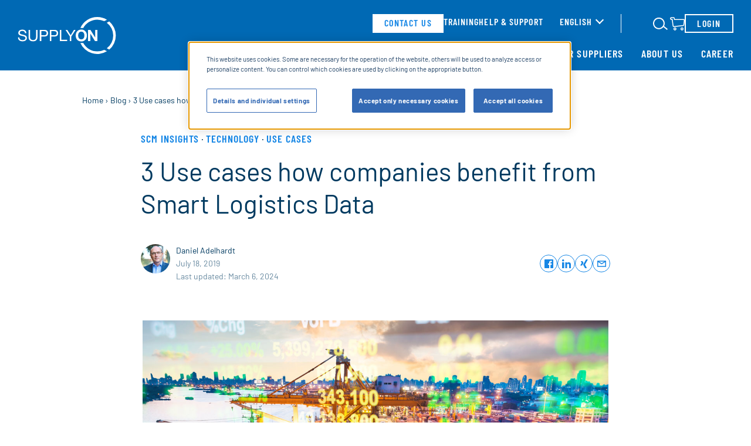

--- FILE ---
content_type: text/html; charset=UTF-8
request_url: https://www.supplyon.com/en/blog/3-use-cases-how-companies-benefit-from-smart-logistics-data/
body_size: 26452
content:
<!doctype html>
<html lang="en-GB">
<head>
	<meta charset="UTF-8">
	<meta name="viewport" content="width=device-width, initial-scale=1">
    <link rel="preload" as="font" href="https://cdn.supplyon.com/wp-content/themes/supplyon-rebrush/fonts/barlow-v11-latin-regular.woff2" type="font/woff2" crossorigin="anonymous">
    <link rel="preload" as="font" href="https://cdn.supplyon.com/wp-content/themes/supplyon-rebrush/fonts/barlow-v11-latin-700.woff2" type="font/woff2" crossorigin="anonymous">
    <link rel="preload" as="font" href="https://cdn.supplyon.com/wp-content/themes/supplyon-rebrush/fonts/barlow-condensed-v11-latin-600.woff2" type="font/woff2" crossorigin="anonymous">
    <link rel="preload" as="font" href="https://cdn.supplyon.com/wp-content/themes/supplyon-rebrush/fonts/barlow-condensed-v11-latin-regular.woff2" type="font/woff2" crossorigin="anonymous">
	<link rel="apple-touch-icon" sizes="180x180" href="https://cdn.supplyon.com/apple-touch-icon.png">
	<link rel="icon" type="image/png" sizes="32x32" href="https://cdn.supplyon.com/favicon-32x32.png">
	<link rel="icon" type="image/png" sizes="16x16" href="https://cdn.supplyon.com/favicon-16x16.png">
	<link rel="mask-icon" href="https://cdn.supplyon.com/safari-pinned-tab.svg" color="#f0f6fa">
	<meta name="msapplication-TileColor" content="#f0f6fa">
	<meta name="theme-color" content="#f0f6fa">

	    		            <!-- OneTrust Cookies Consent Notice start for www.supplyon.com -->
            <script type="text/javascript" src="https://cdn.cookielaw.org/consent/68d0ae7c-e126-42cc-a4f7-2832e47d03ef/OtAutoBlock.js" ></script>
            <script src="https://cdn.cookielaw.org/scripttemplates/otSDKStub.js" data-document-language="true" type="text/javascript" charset="UTF-8" data-domain-script="68d0ae7c-e126-42cc-a4f7-2832e47d03ef" ></script>
            <script type="text/javascript">
                function OptanonWrapper() { }
            </script>
            <!-- OneTrust Cookies Consent Notice end for www.supplyon.com -->
		        <!-- Matomo -->
    <script>
        var _paq = window._paq = window._paq || [];
        /* tracker methods like "setCustomDimension" should be called before "trackPageView" */
        _paq.push(["disableCookies"]);
        _paq.push(['enableLinkTracking']);
        (function() {
            var u="https://matomo.schalk-control.de/";
            _paq.push(['setTrackerUrl', u+'matomo.php']);
            _paq.push(['setSiteId', '35']);
            var d=document, g=d.createElement('script'), s=d.getElementsByTagName('script')[0];
            g.async=true; g.src=u+'matomo.js'; s.parentNode.insertBefore(g,s);
        })();

        var _mtm = window._mtm = window._mtm || [];
        _mtm.push({'mtm.startTime': (new Date().getTime()), 'event': 'mtm.Start'});
        (function() {
            var d=document, g=d.createElement('script'), s=d.getElementsByTagName('script')[0];
            g.async=true; g.src='https://matomo.schalk-control.de/js/container_KSkleiYx.js'; s.parentNode.insertBefore(g,s);
        })();

        _mtm = window._mtm || [];
        _mtm.push({
            'mtm.startTime': (new Date().getTime()),
            'event': 'mtm.Start',
            'pageTitle': '3 Use cases how companies benefit from Smart Logistics Data - SupplyOn',
            'pageLang': 'en',
            'pageCategory': 'blog / 3-use-cases-how-companies-benefit-from-smart-logistics-data'
        });
    </script>
    <!-- End Matomo Code -->
    <script type="text/javascript">
        dataLayer = [];
    </script>
	<meta name='robots' content='index, follow, max-image-preview:large, max-snippet:-1, max-video-preview:-1' />
<link rel="alternate" hreflang="de" href="https://www.supplyon.com/de/blog/3-use-cases-wie-unternehmen-von-smart-logistics-data-profitieren/" />
<link rel="alternate" hreflang="zh-cn" href="https://www.supplyon.com/cn/blog/3%e4%b8%aa%e4%b8%9a%e5%8a%a1%e5%9c%ba%e6%99%af%e6%95%99%e4%bd%a0%e4%ba%86%e8%a7%a3%e6%99%ba%e6%85%a7%e7%89%a9%e6%b5%81%e5%a4%a7%e6%95%b0%e6%8d%ae%e7%9a%84%e5%ba%94%e7%94%a8/" />
<link rel="alternate" hreflang="x-default" href="https://www.supplyon.com/en/blog/3-use-cases-how-companies-benefit-from-smart-logistics-data/" />

	<!-- This site is optimized with the Yoast SEO plugin v26.6 - https://yoast.com/wordpress/plugins/seo/ -->
	<title>3 Use cases how companies benefit from Smart Logistics Data - SupplyOn</title>
	<meta name="description" content="Smart Logistics Data enables you to identify and mitigate potential risks to production, quality and delivery reliability at an early stage." />
	<link rel="canonical" href="https://www.supplyon.com/en/blog/3-use-cases-how-companies-benefit-from-smart-logistics-data/" />
	<meta property="og:locale" content="en_GB" />
	<meta property="og:type" content="article" />
	<meta property="og:title" content="3 Use cases how companies benefit from Smart Logistics Data - SupplyOn" />
	<meta property="og:description" content="Smart Logistics Data enables you to identify and mitigate potential risks to production, quality and delivery reliability at an early stage." />
	<meta property="og:url" content="/en/blog/3-use-cases-how-companies-benefit-from-smart-logistics-data/" />
	<meta property="og:site_name" content="SupplyOn" />
	<meta property="article:modified_time" content="2024-03-06T09:59:15+00:00" />
	<meta property="og:image" content="https://cdn.supplyon.com/wp-content/uploads/2019/07/3-use-cases-smart-logistics-data_social-media_EN.jpg" />
	<meta property="og:image:width" content="1200" />
	<meta property="og:image:height" content="627" />
	<meta property="og:image:type" content="image/jpeg" />
	<meta name="twitter:card" content="summary_large_image" />
	<meta name="twitter:label1" content="Estimated reading time" />
	<meta name="twitter:data1" content="5 minutes" />
	<script type="application/ld+json" class="yoast-schema-graph">{"@context":"https://schema.org","@graph":[{"@type":"WebPage","@id":"/en/blog/3-use-cases-how-companies-benefit-from-smart-logistics-data/","url":"https://www.supplyon.com/en/blog/3-use-cases-how-companies-benefit-from-smart-logistics-data/","name":"3 Use cases how companies benefit from Smart Logistics Data - SupplyOn","isPartOf":{"@id":"https://www.supplyon.com/en/#website"},"primaryImageOfPage":{"@id":"https://www.supplyon.com/en/blog/3-use-cases-how-companies-benefit-from-smart-logistics-data/#primaryimage"},"image":{"@id":"https://www.supplyon.com/en/blog/3-use-cases-how-companies-benefit-from-smart-logistics-data/#primaryimage"},"thumbnailUrl":"https://cdn.supplyon.com/wp-content/uploads/2019/07/3-use-cases-smart-logistics-data_blog.jpg","datePublished":"2019-07-18T06:26:01+00:00","dateModified":"2024-03-06T09:59:15+00:00","description":"Smart Logistics Data enables you to identify and mitigate potential risks to production, quality and delivery reliability at an early stage.","breadcrumb":{"@id":"https://www.supplyon.com/en/blog/3-use-cases-how-companies-benefit-from-smart-logistics-data/#breadcrumb"},"inLanguage":"en-GB","potentialAction":[{"@type":"ReadAction","target":["https://www.supplyon.com/en/blog/3-use-cases-how-companies-benefit-from-smart-logistics-data/"]}]},{"@type":"ImageObject","inLanguage":"en-GB","@id":"https://www.supplyon.com/en/blog/3-use-cases-how-companies-benefit-from-smart-logistics-data/#primaryimage","url":"https://www.supplyon.com/wp-content/uploads/2019/07/3-use-cases-smart-logistics-data_blog.jpg","contentUrl":"https://cdn.supplyon.com/wp-content/uploads/2019/07/3-use-cases-smart-logistics-data_blog.jpg","width":1200,"height":627,"caption":"A cargo port with shipping containers and cranes is overlaid with green and yellow stock market numbers and graphs, symbolizing global trade, finance, and the impact of Smart Logistics Data."},{"@type":"BreadcrumbList","@id":"https://www.supplyon.com/en/blog/3-use-cases-how-companies-benefit-from-smart-logistics-data/#breadcrumb","itemListElement":[{"@type":"ListItem","position":1,"name":"Home","item":"https://cms.supplyon.com/en/"},{"@type":"ListItem","position":2,"name":"Blog","item":"/en/blog/"},{"@type":"ListItem","position":3,"name":"3 Use cases how companies benefit from Smart Logistics Data"}]},{"@type":"WebSite","@id":"https://www.supplyon.com/en/#website","url":"https://www.supplyon.com/en/","name":"SupplyOn","description":"We make your Supply Chain Management a success with efficient Supply Chain Collaboration.","potentialAction":[{"@type":"SearchAction","target":{"@type":"EntryPoint","urlTemplate":"https://www.supplyon.com/en/?s={search_term_string}"},"query-input":{"@type":"PropertyValueSpecification","valueRequired":true,"valueName":"search_term_string"}}],"inLanguage":"en-GB"}]}</script>
	<!-- / Yoast SEO plugin. -->



<link href='https://cdn.supplyon.com' rel='preconnect' />
<link rel='stylesheet' id='wp-block-library-css' href='https://cdn.supplyon.com/wp-includes/css/dist/block-library/style.min.css?ver=6.8.3' type='text/css' media='all' />
<style id='safe-svg-svg-icon-style-inline-css' type='text/css'>
.safe-svg-cover{text-align:center}.safe-svg-cover .safe-svg-inside{display:inline-block;max-width:100%}.safe-svg-cover svg{fill:currentColor;height:100%;max-height:100%;max-width:100%;width:100%}

</style>
<style id='global-styles-inline-css' type='text/css'>
:root{--wp--preset--aspect-ratio--square: 1;--wp--preset--aspect-ratio--4-3: 4/3;--wp--preset--aspect-ratio--3-4: 3/4;--wp--preset--aspect-ratio--3-2: 3/2;--wp--preset--aspect-ratio--2-3: 2/3;--wp--preset--aspect-ratio--16-9: 16/9;--wp--preset--aspect-ratio--9-16: 9/16;--wp--preset--color--black: #000000;--wp--preset--color--cyan-bluish-gray: #abb8c3;--wp--preset--color--white: #ffffff;--wp--preset--color--pale-pink: #f78da7;--wp--preset--color--vivid-red: #cf2e2e;--wp--preset--color--luminous-vivid-orange: #ff6900;--wp--preset--color--luminous-vivid-amber: #fcb900;--wp--preset--color--light-green-cyan: #7bdcb5;--wp--preset--color--vivid-green-cyan: #00d084;--wp--preset--color--pale-cyan-blue: #8ed1fc;--wp--preset--color--vivid-cyan-blue: #0693e3;--wp--preset--color--vivid-purple: #9b51e0;--wp--preset--gradient--vivid-cyan-blue-to-vivid-purple: linear-gradient(135deg,rgba(6,147,227,1) 0%,rgb(155,81,224) 100%);--wp--preset--gradient--light-green-cyan-to-vivid-green-cyan: linear-gradient(135deg,rgb(122,220,180) 0%,rgb(0,208,130) 100%);--wp--preset--gradient--luminous-vivid-amber-to-luminous-vivid-orange: linear-gradient(135deg,rgba(252,185,0,1) 0%,rgba(255,105,0,1) 100%);--wp--preset--gradient--luminous-vivid-orange-to-vivid-red: linear-gradient(135deg,rgba(255,105,0,1) 0%,rgb(207,46,46) 100%);--wp--preset--gradient--very-light-gray-to-cyan-bluish-gray: linear-gradient(135deg,rgb(238,238,238) 0%,rgb(169,184,195) 100%);--wp--preset--gradient--cool-to-warm-spectrum: linear-gradient(135deg,rgb(74,234,220) 0%,rgb(151,120,209) 20%,rgb(207,42,186) 40%,rgb(238,44,130) 60%,rgb(251,105,98) 80%,rgb(254,248,76) 100%);--wp--preset--gradient--blush-light-purple: linear-gradient(135deg,rgb(255,206,236) 0%,rgb(152,150,240) 100%);--wp--preset--gradient--blush-bordeaux: linear-gradient(135deg,rgb(254,205,165) 0%,rgb(254,45,45) 50%,rgb(107,0,62) 100%);--wp--preset--gradient--luminous-dusk: linear-gradient(135deg,rgb(255,203,112) 0%,rgb(199,81,192) 50%,rgb(65,88,208) 100%);--wp--preset--gradient--pale-ocean: linear-gradient(135deg,rgb(255,245,203) 0%,rgb(182,227,212) 50%,rgb(51,167,181) 100%);--wp--preset--gradient--electric-grass: linear-gradient(135deg,rgb(202,248,128) 0%,rgb(113,206,126) 100%);--wp--preset--gradient--midnight: linear-gradient(135deg,rgb(2,3,129) 0%,rgb(40,116,252) 100%);--wp--preset--font-size--small: 13px;--wp--preset--font-size--medium: 20px;--wp--preset--font-size--large: 36px;--wp--preset--font-size--x-large: 42px;--wp--preset--spacing--20: 0.44rem;--wp--preset--spacing--30: 0.67rem;--wp--preset--spacing--40: 1rem;--wp--preset--spacing--50: 1.5rem;--wp--preset--spacing--60: 2.25rem;--wp--preset--spacing--70: 3.38rem;--wp--preset--spacing--80: 5.06rem;--wp--preset--shadow--natural: 6px 6px 9px rgba(0, 0, 0, 0.2);--wp--preset--shadow--deep: 12px 12px 50px rgba(0, 0, 0, 0.4);--wp--preset--shadow--sharp: 6px 6px 0px rgba(0, 0, 0, 0.2);--wp--preset--shadow--outlined: 6px 6px 0px -3px rgba(255, 255, 255, 1), 6px 6px rgba(0, 0, 0, 1);--wp--preset--shadow--crisp: 6px 6px 0px rgba(0, 0, 0, 1);}:where(body) { margin: 0; }.wp-site-blocks > .alignleft { float: left; margin-right: 2em; }.wp-site-blocks > .alignright { float: right; margin-left: 2em; }.wp-site-blocks > .aligncenter { justify-content: center; margin-left: auto; margin-right: auto; }:where(.is-layout-flex){gap: 0.5em;}:where(.is-layout-grid){gap: 0.5em;}.is-layout-flow > .alignleft{float: left;margin-inline-start: 0;margin-inline-end: 2em;}.is-layout-flow > .alignright{float: right;margin-inline-start: 2em;margin-inline-end: 0;}.is-layout-flow > .aligncenter{margin-left: auto !important;margin-right: auto !important;}.is-layout-constrained > .alignleft{float: left;margin-inline-start: 0;margin-inline-end: 2em;}.is-layout-constrained > .alignright{float: right;margin-inline-start: 2em;margin-inline-end: 0;}.is-layout-constrained > .aligncenter{margin-left: auto !important;margin-right: auto !important;}.is-layout-constrained > :where(:not(.alignleft):not(.alignright):not(.alignfull)){margin-left: auto !important;margin-right: auto !important;}body .is-layout-flex{display: flex;}.is-layout-flex{flex-wrap: wrap;align-items: center;}.is-layout-flex > :is(*, div){margin: 0;}body .is-layout-grid{display: grid;}.is-layout-grid > :is(*, div){margin: 0;}body{padding-top: 0px;padding-right: 0px;padding-bottom: 0px;padding-left: 0px;}a:where(:not(.wp-element-button)){text-decoration: underline;}:root :where(.wp-element-button, .wp-block-button__link){background-color: #32373c;border-width: 0;color: #fff;font-family: inherit;font-size: inherit;line-height: inherit;padding: calc(0.667em + 2px) calc(1.333em + 2px);text-decoration: none;}.has-black-color{color: var(--wp--preset--color--black) !important;}.has-cyan-bluish-gray-color{color: var(--wp--preset--color--cyan-bluish-gray) !important;}.has-white-color{color: var(--wp--preset--color--white) !important;}.has-pale-pink-color{color: var(--wp--preset--color--pale-pink) !important;}.has-vivid-red-color{color: var(--wp--preset--color--vivid-red) !important;}.has-luminous-vivid-orange-color{color: var(--wp--preset--color--luminous-vivid-orange) !important;}.has-luminous-vivid-amber-color{color: var(--wp--preset--color--luminous-vivid-amber) !important;}.has-light-green-cyan-color{color: var(--wp--preset--color--light-green-cyan) !important;}.has-vivid-green-cyan-color{color: var(--wp--preset--color--vivid-green-cyan) !important;}.has-pale-cyan-blue-color{color: var(--wp--preset--color--pale-cyan-blue) !important;}.has-vivid-cyan-blue-color{color: var(--wp--preset--color--vivid-cyan-blue) !important;}.has-vivid-purple-color{color: var(--wp--preset--color--vivid-purple) !important;}.has-black-background-color{background-color: var(--wp--preset--color--black) !important;}.has-cyan-bluish-gray-background-color{background-color: var(--wp--preset--color--cyan-bluish-gray) !important;}.has-white-background-color{background-color: var(--wp--preset--color--white) !important;}.has-pale-pink-background-color{background-color: var(--wp--preset--color--pale-pink) !important;}.has-vivid-red-background-color{background-color: var(--wp--preset--color--vivid-red) !important;}.has-luminous-vivid-orange-background-color{background-color: var(--wp--preset--color--luminous-vivid-orange) !important;}.has-luminous-vivid-amber-background-color{background-color: var(--wp--preset--color--luminous-vivid-amber) !important;}.has-light-green-cyan-background-color{background-color: var(--wp--preset--color--light-green-cyan) !important;}.has-vivid-green-cyan-background-color{background-color: var(--wp--preset--color--vivid-green-cyan) !important;}.has-pale-cyan-blue-background-color{background-color: var(--wp--preset--color--pale-cyan-blue) !important;}.has-vivid-cyan-blue-background-color{background-color: var(--wp--preset--color--vivid-cyan-blue) !important;}.has-vivid-purple-background-color{background-color: var(--wp--preset--color--vivid-purple) !important;}.has-black-border-color{border-color: var(--wp--preset--color--black) !important;}.has-cyan-bluish-gray-border-color{border-color: var(--wp--preset--color--cyan-bluish-gray) !important;}.has-white-border-color{border-color: var(--wp--preset--color--white) !important;}.has-pale-pink-border-color{border-color: var(--wp--preset--color--pale-pink) !important;}.has-vivid-red-border-color{border-color: var(--wp--preset--color--vivid-red) !important;}.has-luminous-vivid-orange-border-color{border-color: var(--wp--preset--color--luminous-vivid-orange) !important;}.has-luminous-vivid-amber-border-color{border-color: var(--wp--preset--color--luminous-vivid-amber) !important;}.has-light-green-cyan-border-color{border-color: var(--wp--preset--color--light-green-cyan) !important;}.has-vivid-green-cyan-border-color{border-color: var(--wp--preset--color--vivid-green-cyan) !important;}.has-pale-cyan-blue-border-color{border-color: var(--wp--preset--color--pale-cyan-blue) !important;}.has-vivid-cyan-blue-border-color{border-color: var(--wp--preset--color--vivid-cyan-blue) !important;}.has-vivid-purple-border-color{border-color: var(--wp--preset--color--vivid-purple) !important;}.has-vivid-cyan-blue-to-vivid-purple-gradient-background{background: var(--wp--preset--gradient--vivid-cyan-blue-to-vivid-purple) !important;}.has-light-green-cyan-to-vivid-green-cyan-gradient-background{background: var(--wp--preset--gradient--light-green-cyan-to-vivid-green-cyan) !important;}.has-luminous-vivid-amber-to-luminous-vivid-orange-gradient-background{background: var(--wp--preset--gradient--luminous-vivid-amber-to-luminous-vivid-orange) !important;}.has-luminous-vivid-orange-to-vivid-red-gradient-background{background: var(--wp--preset--gradient--luminous-vivid-orange-to-vivid-red) !important;}.has-very-light-gray-to-cyan-bluish-gray-gradient-background{background: var(--wp--preset--gradient--very-light-gray-to-cyan-bluish-gray) !important;}.has-cool-to-warm-spectrum-gradient-background{background: var(--wp--preset--gradient--cool-to-warm-spectrum) !important;}.has-blush-light-purple-gradient-background{background: var(--wp--preset--gradient--blush-light-purple) !important;}.has-blush-bordeaux-gradient-background{background: var(--wp--preset--gradient--blush-bordeaux) !important;}.has-luminous-dusk-gradient-background{background: var(--wp--preset--gradient--luminous-dusk) !important;}.has-pale-ocean-gradient-background{background: var(--wp--preset--gradient--pale-ocean) !important;}.has-electric-grass-gradient-background{background: var(--wp--preset--gradient--electric-grass) !important;}.has-midnight-gradient-background{background: var(--wp--preset--gradient--midnight) !important;}.has-small-font-size{font-size: var(--wp--preset--font-size--small) !important;}.has-medium-font-size{font-size: var(--wp--preset--font-size--medium) !important;}.has-large-font-size{font-size: var(--wp--preset--font-size--large) !important;}.has-x-large-font-size{font-size: var(--wp--preset--font-size--x-large) !important;}
:where(.wp-block-post-template.is-layout-flex){gap: 1.25em;}:where(.wp-block-post-template.is-layout-grid){gap: 1.25em;}
:where(.wp-block-columns.is-layout-flex){gap: 2em;}:where(.wp-block-columns.is-layout-grid){gap: 2em;}
:root :where(.wp-block-pullquote){font-size: 1.5em;line-height: 1.6;}
</style>
<link rel='stylesheet' id='wppopups-pro-css' href='https://cdn.supplyon.com/wp-content/plugins/wppopups/pro/assets/css/wppopups.css?ver=2.2.0.3' type='text/css' media='all' />
<link rel='stylesheet' id='wppopups-base-css' href='https://cdn.supplyon.com/wp-content/plugins/wppopups/src/assets/css/wppopups-base.css?ver=2.2.0.3' type='text/css' media='all' />
<link rel='stylesheet' id='supplyon-rebrush-style-css' href='https://cdn.supplyon.com/wp-content/themes/supplyon-rebrush/css/main.css?ver=1768222736' type='text/css' media='all' />
<link rel='stylesheet' id='searchwp-forms-css' href='https://cdn.supplyon.com/wp-content/plugins/searchwp-live-ajax-search/assets/styles/frontend/search-forms.min.css?ver=1.8.7' type='text/css' media='all' />
<link rel='stylesheet' id='searchwp-live-search-css' href='https://cdn.supplyon.com/wp-content/plugins/searchwp-live-ajax-search/assets/styles/style.min.css?ver=1.8.7' type='text/css' media='all' />
<style id='searchwp-live-search-inline-css' type='text/css'>
.searchwp-live-search-result .searchwp-live-search-result--title a {
  font-size: 16px;
}
.searchwp-live-search-result .searchwp-live-search-result--price {
  font-size: 14px;
}
.searchwp-live-search-result .searchwp-live-search-result--add-to-cart .button {
  font-size: 14px;
}

</style>
<script type="text/javascript" src="https://cdn.supplyon.com/wp-includes/js/jquery/jquery.min.js?ver=3.7.1" id="jquery-core-js"></script>
<script type="text/javascript" src="https://cdn.supplyon.com/wp-includes/js/dist/hooks.min.js?ver=4d63a3d491d11ffd8ac6" id="wp-hooks-js"></script>
<script type="text/javascript" id="wppopups-pro-js-js-extra">
/* <![CDATA[ */
var wppopups_pro_vars = {"enable_stats":"1","m_id":"","data_sampling":"","post_id":"26346","l18n":{"wait":"Please wait","seconds":"seconds"}};
/* ]]> */
</script>
<script type="text/javascript" src="https://cdn.supplyon.com/wp-content/plugins/wppopups/pro/assets/js/wppopups.js?ver=2.2.0.3" id="wppopups-pro-js-js"></script>
<meta name="generator" content="WPML ver:4.7.6 stt:64,1,4,3,65,2;" />
<script type="text/javascript">var ajaxurl = "https://www.supplyon.com/wp-admin/admin-ajax.php";</script><style type="text/css" id="spu-css-79096" class="spu-css">		#spu-bg-79096 {
			background-color: rgba(0, 0, 0, 0.45);
		}

		#spu-79096 .spu-close {
			font-size: 50px;
			color: rgb(245, 34, 34);
			text-shadow: 0 1px 0 #000;
		}

		#spu-79096 .spu-close:hover {
			color: #000;
		}

		#spu-79096 {
			background-color: rgb(1, 58, 96);
			max-width: 650px;
			border-radius: 0px;
			
					height: auto;
					box-shadow:  0px 0px 0px 0px #ccc;
				}

		#spu-79096 .spu-container {
					padding: 20px;
			height: calc(100% - 0px);
		}
								</style>
		<style type="text/css" id="spu-css-79343" class="spu-css">		#spu-bg-79343 {
			background-color: rgba(0, 0, 0, 0.45);
		}

		#spu-79343 .spu-close {
			font-size: 50px;
			color: rgb(245, 34, 34);
			text-shadow: 0 1px 0 #000;
		}

		#spu-79343 .spu-close:hover {
			color: #000;
		}

		#spu-79343 {
			background-color: rgb(1, 58, 96);
			max-width: 650px;
			border-radius: 0px;
			
					height: auto;
					box-shadow:  0px 0px 0px 0px #ccc;
				}

		#spu-79343 .spu-container {
					padding: 20px;
			height: calc(100% - 0px);
		}
								</style>
		<link rel="icon" href="https://cdn.supplyon.com/wp-content/uploads/2017/03/cropped-supplyon-favicon-150x150.png" sizes="32x32" />
<link rel="icon" href="https://cdn.supplyon.com/wp-content/uploads/2017/03/cropped-supplyon-favicon-300x300.png" sizes="192x192" />
<link rel="apple-touch-icon" href="https://cdn.supplyon.com/wp-content/uploads/2017/03/cropped-supplyon-favicon-300x300.png" />
<meta name="msapplication-TileImage" content="https://cdn.supplyon.com/wp-content/uploads/2017/03/cropped-supplyon-favicon-300x300.png" />
    <script>
        var curLang = "en";
    </script>

</head>
<body class="wp-singular blog-template-default single single-blog postid-26346 wp-embed-responsive wp-theme-schalk wp-child-theme-supplyon-rebrush body-remove-on-load no-sidebar">
<div id="page" class="page-wrapper">
	<a class="skip-to-content visuallyhidden" href="#content">Skip to content</a>
	<input type="checkbox" id="main-navigation" class="menu-trigger visuallyhidden" aria-labelledby="main-menu-toggle-label">
	<header class="page-header">
		<div class="page-header__wrapper">
			<div class="page-header__logo-wrapper">
				<a href="https://www.supplyon.com/en/" class="page-header__logo-link" aria-label="Home" rel="home" title="SupplyOn">
					<svg class="page-header__logo logo"  aria-hidden="true"><use xlink:href="#logo-supplyon"></use></svg>				</a>
			</div>
			<input type="checkbox" id="search-trigger" class="search-field-trigger visuallyhidden" aria-labelledby="search-field-toggle">
			<div class="page-header__search-icon-container">
				<label for="search-trigger" class="page-header__search-icon-label" id="search-field-toggle"></label>
				<svg class="page-header__search-icon icon"  aria-hidden="true"><use xlink:href="#icon-search"></use></svg>			</div>
			<form class="page-header__search-container search-section" data-component="03_molecules/SearchSection" method="get" action="
						/en/">
				<input name="s" type="text" id="search-field" placeholder="Search" class="search-section__field" data-swplive="true">
				<button type="submit" class="search-section__search-icon">
					<span class="visuallyhidden">Submit Search</span>
					<svg class="icon"  aria-hidden="true"><use xlink:href="#icon-search"></use></svg>				</button>
				<label for="search-trigger" id="search-close" class="search-section__close close-button"></label>
			</form>
			<label id="main-menu-toggle-label" for="main-navigation" aria-label="open Mainnavigation" class="page-header__menu-label menu-trigger-label">
				<span class="menu-trigger-label__element"></span>
				<span class="menu-trigger-label__element"></span>
				<span class="menu-trigger-label__element"></span>
			</label>

			<div class="page-header__menu-container">
				<nav class="page-header__meta-menu">
					<div class="page-header__meta-container">
						<div id="meta-menu" class="navigation">
							<ul class="list-style-none">
                                                                                        <li><a href="/en/contact-us/" class="link button button--secondary-inverted">contact us</a></li>
                                                                                        <li><a href="/en/training/" class="link">Training</a></li>
                            															<li><a href="https://supportcenter.supplyon.com/en" class="link" target="_blank">Help &amp; support</a></li>
														</ul>
						</div>
						<div class="page-header__language">
							<div class="toggle-language"><input type="checkbox" class="toggle-language__trigger visuallyhidden" id="toggle-language" name="toggle-language" /><div class="toggle-language__inner"><label for="toggle-language" class="toggle-language__label">
                    <span>English</span>
                </label><div class="toggle-language__selection"><ul class="toggle-language__list list-style-none"><li><a href="/cn/blog/3%e4%b8%aa%e4%b8%9a%e5%8a%a1%e5%9c%ba%e6%99%af%e6%95%99%e4%bd%a0%e4%ba%86%e8%a7%a3%e6%99%ba%e6%85%a7%e7%89%a9%e6%b5%81%e5%a4%a7%e6%95%b0%e6%8d%ae%e7%9a%84%e5%ba%94%e7%94%a8/" class="link">简体中文</a></li><li><a href="/de/blog/3-use-cases-wie-unternehmen-von-smart-logistics-data-profitieren/" class="link">Deutsch</a></li></ul></div></div></div>						</div>
					</div>
                                            <a href="https://enable.supplyon.com/en" target="_blank" class="page-header__shop-link"><svg class="page-header__search-icon icon"  aria-hidden="true"><use xlink:href="#icon-shopping-cart"></use></svg><span class="screen-reader-text">Link to SupplyOn Store</span></a>                    					<a href="https://www.supplyon.com/wp-content/themes/supplyon-rebrush/sso/" class="page-header__login-container button button--secondary">
						Login					</a>
				</nav>

				<nav id="site-navigation" class="page-header__main-menu" data-component="03_molecules/MainNavigation">
					<div id="primary-menu" class="navigation">
					<ul class="navigation__list--level-0 list-style-none"><li id="menu-item-1729" class="navigation__item navigation__item--deepest-level navigation__item--has-children js-main-sub-menu">
<!-- 1-1 -->
<input type="checkbox" tabindex="-1" id="navigation__level-trigger-1-1" aria-labelledby="navigation__level-label-1-1" class="navigation__level-trigger visuallyhidden">
<a href="/en/solutions/" class="link ">Solutions</a>
<label class="navigation__level-label" id="navigation__level-label-1-1" for="navigation__level-trigger-1-1"><span class="visuallyhidden">Sub Menu</span><svg class="icon--180 icon icon--long-arrow"  aria-hidden="true"><use xlink:href="#icon-long-arrow"></use></svg></label>
<ul class="navigation__list--level-1 list-style-none">
<li class="navigation__item ">
<label class="navigation__level-back" for="navigation__level-trigger-1-1"><svg class="icon icon--long-arrow"  aria-hidden="true"><use xlink:href="#icon-long-arrow"></use></svg> Solutions</label>
<a href="/en/solutions/" class="link">Solutions overview</a>
</li>
	<li id="menu-item-10780" class="navigation__item navigation__item--deepest-level navigation__item--has-children js-main-sub-menu">
<!-- 2-1 -->
<input type="checkbox" tabindex="-1" id="navigation__level-trigger-2-1" aria-labelledby="navigation__level-label-2-1" class="navigation__level-trigger visuallyhidden">
<a href="/en/solutions/supply-chain-collaboration/" class="link ">Supply Chain Collaboration</a>
<label class="navigation__level-label" id="navigation__level-label-2-1" for="navigation__level-trigger-2-1"><span class="visuallyhidden">Sub Menu</span><svg class="icon--180 icon icon--long-arrow"  aria-hidden="true"><use xlink:href="#icon-long-arrow"></use></svg></label>
	<ul class="navigation__list--level-2 list-style-none">
<li class="navigation__item ">
<label class="navigation__level-back" for="navigation__level-trigger-2-1"><svg class="icon icon--long-arrow"  aria-hidden="true"><use xlink:href="#icon-long-arrow"></use></svg> Supply Chain Collaboration</label>
<a href="/en/solutions/supply-chain-collaboration/" class="link">Supply Chain Collaboration overview</a>
</li>
		<li id="menu-item-77716" class="navigation__item navigation__item--deepest-level"><a href="/en/solutions/supply-chain-collaboration/core/" class="link ">SCC Core (NEW)</a>
</li>
		<li id="menu-item-36989" class="navigation__item navigation__item--deepest-level"><a href="/en/solutions/supply-chain-collaboration/capacity-management/" class="link ">Capacity Management</a>
</li>
		<li id="menu-item-37532" class="navigation__item navigation__item--deepest-level"><a href="/en/solutions/supply-chain-collaboration/forecast-collaboration/" class="link ">Forecast Collaboration</a>
</li>
		<li id="menu-item-36255" class="navigation__item navigation__item--deepest-level"><a href="/en/solutions/supply-chain-collaboration/demand-processes/" class="link ">Demand Processes</a>
</li>
		<li id="menu-item-37526" class="navigation__item navigation__item--deepest-level"><a href="/en/solutions/supply-chain-collaboration/delivery-processes/" class="link ">Delivery Processes</a>
</li>
	</ul>
</li>
	<li id="menu-item-1740" class="navigation__item navigation__item--deepest-level navigation__item--has-children js-main-sub-menu">
<!-- 2-2 -->
<input type="checkbox" tabindex="-1" id="navigation__level-trigger-2-2" aria-labelledby="navigation__level-label-2-2" class="navigation__level-trigger visuallyhidden">
<a href="/en/solutions/supplier-management/" class="link ">Supplier Management</a>
<label class="navigation__level-label" id="navigation__level-label-2-2" for="navigation__level-trigger-2-2"><span class="visuallyhidden">Sub Menu</span><svg class="icon--180 icon icon--long-arrow"  aria-hidden="true"><use xlink:href="#icon-long-arrow"></use></svg></label>
	<ul class="navigation__list--level-2 list-style-none">
<li class="navigation__item ">
<label class="navigation__level-back" for="navigation__level-trigger-2-2"><svg class="icon icon--long-arrow"  aria-hidden="true"><use xlink:href="#icon-long-arrow"></use></svg> Supplier Management</label>
<a href="/en/solutions/supplier-management/" class="link">Supplier Management overview</a>
</li>
		<li id="menu-item-35681" class="navigation__item navigation__item--deepest-level"><a href="/en/solutions/supplier-management/supplier-information-management/" class="link ">Supplier Information Management</a>
</li>
		<li id="menu-item-76374" class="navigation__item navigation__item--deepest-level"><a href="/en/solutions/supplier-management/supplier-lifecycle-management/" class="link ">Supplier Lifecycle Management</a>
</li>
	</ul>
</li>
	<li id="menu-item-36928" class="navigation__item navigation__item--deepest-level"><a href="/en/solutions/source-to-contract/" class="link ">Source-to-Contract</a>
</li>
	<li id="menu-item-35340" class="navigation__item navigation__item--deepest-level"><a href="/en/solutions/procure-to-pay/" class="link ">Procure-to-Pay</a>
</li>
	<li id="menu-item-1741" class="navigation__item navigation__item--deepest-level navigation__item--has-children js-main-sub-menu">
<!-- 2-5 -->
<input type="checkbox" tabindex="-1" id="navigation__level-trigger-2-5" aria-labelledby="navigation__level-label-2-5" class="navigation__level-trigger visuallyhidden">
<a href="/en/solutions/quality-management/" class="link ">Quality Management</a>
<label class="navigation__level-label" id="navigation__level-label-2-5" for="navigation__level-trigger-2-5"><span class="visuallyhidden">Sub Menu</span><svg class="icon--180 icon icon--long-arrow"  aria-hidden="true"><use xlink:href="#icon-long-arrow"></use></svg></label>
	<ul class="navigation__list--level-2 list-style-none">
<li class="navigation__item ">
<label class="navigation__level-back" for="navigation__level-trigger-2-5"><svg class="icon icon--long-arrow"  aria-hidden="true"><use xlink:href="#icon-long-arrow"></use></svg> Quality Management</label>
<a href="/en/solutions/quality-management/" class="link">Quality Management overview</a>
</li>
		<li id="menu-item-78324" class="navigation__item navigation__item--deepest-level"><a href="/en/solutions/quality-management/advanced-product-quality-planning/" class="link ">Advanced Product Quality Planning (APQP)</a>
</li>
		<li id="menu-item-78326" class="navigation__item navigation__item--deepest-level"><a href="/en/solutions/quality-management/complaint_management/" class="link ">Complaint Management</a>
</li>
		<li id="menu-item-78328" class="navigation__item navigation__item--deepest-level"><a href="/en/solutions/supplier-management/supplier_evaluation/" class="link ">Supplier Evaluation</a>
</li>
		<li id="menu-item-78327" class="navigation__item navigation__item--deepest-level"><a href="/en/solutions/supplier-management/supplier_development/" class="link ">Supplier Development</a>
</li>
		<li id="menu-item-75196" class="navigation__item navigation__item--deepest-level"><a href="/en/solutions/quality-management/supplier-audit-management/" class="link ">Supplier Audit Management</a>
</li>
	</ul>
</li>
	<li id="menu-item-39063" class="navigation__item navigation__item--deepest-level navigation__item--has-children js-main-sub-menu">
<!-- 2-6 -->
<input type="checkbox" tabindex="-1" id="navigation__level-trigger-2-6" aria-labelledby="navigation__level-label-2-6" class="navigation__level-trigger visuallyhidden">
<a href="/en/solutions/visibility-analytics/" class="link ">Visibility &#038; Analytics</a>
<label class="navigation__level-label" id="navigation__level-label-2-6" for="navigation__level-trigger-2-6"><span class="visuallyhidden">Sub Menu</span><svg class="icon--180 icon icon--long-arrow"  aria-hidden="true"><use xlink:href="#icon-long-arrow"></use></svg></label>
	<ul class="navigation__list--level-2 list-style-none">
<li class="navigation__item ">
<label class="navigation__level-back" for="navigation__level-trigger-2-6"><svg class="icon icon--long-arrow"  aria-hidden="true"><use xlink:href="#icon-long-arrow"></use></svg> Visibility &#038; Analytics</label>
<a href="/en/solutions/visibility-analytics/" class="link">Visibility &#038; Analytics overview</a>
</li>
		<li id="menu-item-39064" class="navigation__item navigation__item--deepest-level"><a href="/en/solutions/visibility-analytics/business-analytics/" class="link ">Business Analytics</a>
</li>
		<li id="menu-item-38859" class="navigation__item navigation__item--deepest-level"><a href="/en/solutions/visibility-analytics/supply-chain-visibility/" class="link ">Supply Chain Visibility</a>
</li>
	</ul>
</li>
	<li id="menu-item-38084" class="navigation__item navigation__item--deepest-level navigation__item--has-children js-main-sub-menu">
<!-- 2-7 -->
<input type="checkbox" tabindex="-1" id="navigation__level-trigger-2-7" aria-labelledby="navigation__level-label-2-7" class="navigation__level-trigger visuallyhidden">
<a href="/en/solutions/manufacturing-visibility/" class="link ">Manufacturing Visibility</a>
<label class="navigation__level-label" id="navigation__level-label-2-7" for="navigation__level-trigger-2-7"><span class="visuallyhidden">Sub Menu</span><svg class="icon--180 icon icon--long-arrow"  aria-hidden="true"><use xlink:href="#icon-long-arrow"></use></svg></label>
	<ul class="navigation__list--level-2 list-style-none">
<li class="navigation__item ">
<label class="navigation__level-back" for="navigation__level-trigger-2-7"><svg class="icon icon--long-arrow"  aria-hidden="true"><use xlink:href="#icon-long-arrow"></use></svg> Manufacturing Visibility</label>
<a href="/en/solutions/manufacturing-visibility/" class="link">Manufacturing Visibility overview</a>
</li>
		<li id="menu-item-59609" class="navigation__item navigation__item--deepest-level"><a href="/en/solutions/manufacturing-visibility/parts-traceability/" class="link ">Parts Traceability</a>
</li>
	</ul>
</li>
	<li id="menu-item-39109" class="navigation__item navigation__item--deepest-level"><a href="/en/solutions/control-towers/" class="link ">Control Towers</a>
</li>
	<li id="menu-item-34081" class="navigation__item navigation__item--deepest-level navigation__item--has-children js-main-sub-menu">
<!-- 2-9 -->
<input type="checkbox" tabindex="-1" id="navigation__level-trigger-2-9" aria-labelledby="navigation__level-label-2-9" class="navigation__level-trigger visuallyhidden">
<a href="/en/solutions/integrated-transport-empties-management/" class="link ">Transport &amp; Empties Management</a>
<label class="navigation__level-label" id="navigation__level-label-2-9" for="navigation__level-trigger-2-9"><span class="visuallyhidden">Sub Menu</span><svg class="icon--180 icon icon--long-arrow"  aria-hidden="true"><use xlink:href="#icon-long-arrow"></use></svg></label>
	<ul class="navigation__list--level-2 list-style-none">
<li class="navigation__item ">
<label class="navigation__level-back" for="navigation__level-trigger-2-9"><svg class="icon icon--long-arrow"  aria-hidden="true"><use xlink:href="#icon-long-arrow"></use></svg> Transport &amp; Empties Management</label>
<a href="/en/solutions/integrated-transport-empties-management/" class="link">Transport &amp; Empties Management overview</a>
</li>
		<li id="menu-item-34705" class="navigation__item navigation__item--deepest-level"><a href="/en/solutions/integrated-transport-empties-management/inbound-transport-management/" class="link ">Inbound Transport Management</a>
</li>
		<li id="menu-item-34703" class="navigation__item navigation__item--deepest-level"><a href="/en/solutions/integrated-transport-empties-management/outbound-transport-management/" class="link ">Outbound Transport Management</a>
</li>
		<li id="menu-item-34704" class="navigation__item navigation__item--deepest-level"><a href="/en/solutions/integrated-transport-empties-management/transport-visibility/" class="link ">Transport Visibility</a>
</li>
		<li id="menu-item-34702" class="navigation__item navigation__item--deepest-level"><a href="/en/solutions/integrated-transport-empties-management/empties-management/" class="link ">Empties Management</a>
</li>
	</ul>
</li>
	<li id="menu-item-72879" class="navigation__item navigation__item--deepest-level navigation__item--has-children js-main-sub-menu">
<!-- 2-10 -->
<input type="checkbox" tabindex="-1" id="navigation__level-trigger-2-10" aria-labelledby="navigation__level-label-2-10" class="navigation__level-trigger visuallyhidden">
<a href="/en/solutions/invoicing/" class="link ">Invoicing</a>
<label class="navigation__level-label" id="navigation__level-label-2-10" for="navigation__level-trigger-2-10"><span class="visuallyhidden">Sub Menu</span><svg class="icon--180 icon icon--long-arrow"  aria-hidden="true"><use xlink:href="#icon-long-arrow"></use></svg></label>
	<ul class="navigation__list--level-2 list-style-none">
<li class="navigation__item ">
<label class="navigation__level-back" for="navigation__level-trigger-2-10"><svg class="icon icon--long-arrow"  aria-hidden="true"><use xlink:href="#icon-long-arrow"></use></svg> Invoicing</label>
<a href="/en/solutions/invoicing/" class="link">Invoicing overview</a>
</li>
		<li id="menu-item-72878" class="navigation__item navigation__item--deepest-level"><a href="/en/solutions/invoicing/digitization/" class="link ">Digitization</a>
</li>
		<li id="menu-item-72877" class="navigation__item navigation__item--deepest-level"><a href="/en/solutions/invoicing/automation/" class="link ">Automation</a>
</li>
		<li id="menu-item-72876" class="navigation__item navigation__item--deepest-level"><a href="/en/solutions/invoicing/country-compliance/" class="link ">Country compliance</a>
</li>
	</ul>
</li>
	<li id="menu-item-36251" class="navigation__item navigation__item--deepest-level navigation__item--has-children js-main-sub-menu">
<!-- 2-11 -->
<input type="checkbox" tabindex="-1" id="navigation__level-trigger-2-11" aria-labelledby="navigation__level-label-2-11" class="navigation__level-trigger visuallyhidden">
<a href="/en/solutions/sustainability/" class="link ">Sustainability | ESG</a>
<label class="navigation__level-label" id="navigation__level-label-2-11" for="navigation__level-trigger-2-11"><span class="visuallyhidden">Sub Menu</span><svg class="icon--180 icon icon--long-arrow"  aria-hidden="true"><use xlink:href="#icon-long-arrow"></use></svg></label>
	<ul class="navigation__list--level-2 list-style-none">
<li class="navigation__item ">
<label class="navigation__level-back" for="navigation__level-trigger-2-11"><svg class="icon icon--long-arrow"  aria-hidden="true"><use xlink:href="#icon-long-arrow"></use></svg> Sustainability | ESG</label>
<a href="/en/solutions/sustainability/" class="link">Sustainability | ESG overview</a>
</li>
		<li id="menu-item-60511" class="navigation__item navigation__item--deepest-level"><a href="/en/solutions/sustainability/corporate-carbon-footprint/" class="link ">Corporate Carbon Footprint</a>
</li>
		<li id="menu-item-66622" class="navigation__item navigation__item--deepest-level"><a href="/en/solutions/sustainability/product-carbon-footprint/" class="link ">Product Carbon Footprint</a>
</li>
		<li id="menu-item-75628" class="navigation__item navigation__item--deepest-level"><a href="/en/solutions/sustainability/carbon-border-adjustment-mechanism-cbam/" class="link ">Carbon Border Adjustment Mechanism (CBAM)</a>
</li>
		<li id="menu-item-75627" class="navigation__item navigation__item--deepest-level"><a href="/en/solutions/sustainability/german-supply-chain-act-lksg/" class="link ">German Supply Chain Act (LkSG)</a>
</li>
	</ul>
</li>
	<li id="menu-item-38860" class="navigation__item navigation__item--deepest-level"><a href="/en/solutions/supply-chain-risk-management/" class="link ">Risk Management</a>
</li>
	<li id="menu-item-13348" class="navigation__item navigation__item--deepest-level"><a href="/en/solutions/airsupply/" class="link ">AirSupply</a>
</li>
	<li id="menu-item-1731" class="navigation__item navigation__item--deepest-level"><a href="/en/consulting/" class="link ">Consulting</a>
</li>
</ul>
</li>
<li id="menu-item-76115" class="navigation__item navigation__item--deepest-level navigation__item--has-children js-main-sub-menu">
<!-- 1-2 -->
<input type="checkbox" tabindex="-1" id="navigation__level-trigger-1-2" aria-labelledby="navigation__level-label-1-2" class="navigation__level-trigger visuallyhidden">
<a href="/en/industries/" class="link ">Industries</a>
<label class="navigation__level-label" id="navigation__level-label-1-2" for="navigation__level-trigger-1-2"><span class="visuallyhidden">Sub Menu</span><svg class="icon--180 icon icon--long-arrow"  aria-hidden="true"><use xlink:href="#icon-long-arrow"></use></svg></label>
<ul class="navigation__list--level-1 list-style-none">
<li class="navigation__item ">
<label class="navigation__level-back" for="navigation__level-trigger-1-2"><svg class="icon icon--long-arrow"  aria-hidden="true"><use xlink:href="#icon-long-arrow"></use></svg> Industries</label>
<a href="/en/industries/" class="link">Industries overview</a>
</li>
	<li id="menu-item-76381" class="navigation__item navigation__item--deepest-level"><a href="/en/industries/aerospace/" class="link ">Aerospace &#038; Defense</a>
</li>
	<li id="menu-item-76380" class="navigation__item navigation__item--deepest-level"><a href="/en/industries/automotive_industry/" class="link ">Automotive</a>
</li>
	<li id="menu-item-76376" class="navigation__item navigation__item--deepest-level"><a href="/en/industries/electronics/" class="link ">Electronics</a>
</li>
	<li id="menu-item-76382" class="navigation__item navigation__item--deepest-level"><a href="/en/industries/medtech-and-pharma/" class="link ">MedTech and Pharma</a>
</li>
	<li id="menu-item-76378" class="navigation__item navigation__item--deepest-level"><a href="/en/industries/plant-engineering/" class="link ">Plant Engineering</a>
</li>
	<li id="menu-item-76379" class="navigation__item navigation__item--deepest-level"><a href="/en/industries/railway_transport/" class="link ">Railway</a>
</li>
	<li id="menu-item-76377" class="navigation__item navigation__item--deepest-level"><a href="/en/industries/further-industries/" class="link ">Further Industries</a>
</li>
</ul>
</li>
<li id="menu-item-1763" class="navigation__item navigation__item--deepest-level"><a href="/en/customers/" class="link ">Customers</a>
</li>
<li id="menu-item-76147" class="navigation__item navigation__item--deepest-level navigation__item--has-children js-main-sub-menu">
<!-- 1-4 -->
<input type="checkbox" tabindex="-1" id="navigation__level-trigger-1-4" aria-labelledby="navigation__level-label-1-4" class="navigation__level-trigger visuallyhidden">
<a href="/en/resources/" class="link ">Resources</a>
<label class="navigation__level-label" id="navigation__level-label-1-4" for="navigation__level-trigger-1-4"><span class="visuallyhidden">Sub Menu</span><svg class="icon--180 icon icon--long-arrow"  aria-hidden="true"><use xlink:href="#icon-long-arrow"></use></svg></label>
<ul class="navigation__list--level-1 list-style-none">
<li class="navigation__item ">
<label class="navigation__level-back" for="navigation__level-trigger-1-4"><svg class="icon icon--long-arrow"  aria-hidden="true"><use xlink:href="#icon-long-arrow"></use></svg> Resources</label>
<a href="/en/resources/" class="link">Resources overview</a>
</li>
	<li id="menu-item-77817" class="navigation__item"><a href="/en/resources/#whitepapers" class="link ">Whitepapers &#038; Guides</a>
</li>
	<li id="menu-item-77818" class="navigation__item"><a href="/en/resources/#videos" class="link ">On-Demand Videos</a>
</li>
	<li id="menu-item-13350" class="navigation__item"><a href="/en/blog/" class="link ">Blog</a>
</li>
	<li id="menu-item-15315" class="navigation__item navigation__item--deepest-level"><a href="/en/events/" class="link ">Webinars &#038; Events</a>
</li>
	<li id="menu-item-1766" class="navigation__item navigation__item--deepest-level"><a href="/en/news/" class="link ">News</a>
</li>
</ul>
</li>
<li id="menu-item-34775" class="navigation__item navigation__item--deepest-level navigation__item--has-children js-main-sub-menu">
<!-- 1-5 -->
<input type="checkbox" tabindex="-1" id="navigation__level-trigger-1-5" aria-labelledby="navigation__level-label-1-5" class="navigation__level-trigger visuallyhidden">
<a href="/en/for-suppliers/" class="link ">For Suppliers</a>
<label class="navigation__level-label" id="navigation__level-label-1-5" for="navigation__level-trigger-1-5"><span class="visuallyhidden">Sub Menu</span><svg class="icon--180 icon icon--long-arrow"  aria-hidden="true"><use xlink:href="#icon-long-arrow"></use></svg></label>
<ul class="navigation__list--level-1 list-style-none">
<li class="navigation__item ">
<label class="navigation__level-back" for="navigation__level-trigger-1-5"><svg class="icon icon--long-arrow"  aria-hidden="true"><use xlink:href="#icon-long-arrow"></use></svg> For Suppliers</label>
<a href="/en/for-suppliers/" class="link">For Suppliers overview</a>
</li>
	<li id="menu-item-34777" class="navigation__item navigation__item--deepest-level"><a href="/en/for-suppliers/supplier-community/" class="link ">Supplier Community</a>
</li>
	<li id="menu-item-34776" class="navigation__item navigation__item--deepest-level"><a href="/en/for-suppliers/registration-and-support-for-suppliers/" class="link ">Support and Registration for Suppliers</a>
</li>
</ul>
</li>
<li id="menu-item-1733" class="navigation__item navigation__item--deepest-level navigation__item--has-children js-main-sub-menu">
<!-- 1-6 -->
<input type="checkbox" tabindex="-1" id="navigation__level-trigger-1-6" aria-labelledby="navigation__level-label-1-6" class="navigation__level-trigger visuallyhidden">
<a href="/en/about_us/" class="link ">About Us</a>
<label class="navigation__level-label" id="navigation__level-label-1-6" for="navigation__level-trigger-1-6"><span class="visuallyhidden">Sub Menu</span><svg class="icon--180 icon icon--long-arrow"  aria-hidden="true"><use xlink:href="#icon-long-arrow"></use></svg></label>
<ul class="navigation__list--level-1 list-style-none">
<li class="navigation__item ">
<label class="navigation__level-back" for="navigation__level-trigger-1-6"><svg class="icon icon--long-arrow"  aria-hidden="true"><use xlink:href="#icon-long-arrow"></use></svg> About Us</label>
<a href="/en/about_us/" class="link">About Us overview</a>
</li>
	<li id="menu-item-15313" class="navigation__item navigation__item--deepest-level"><a href="/en/about_us/management/" class="link ">Management</a>
</li>
	<li id="menu-item-15314" class="navigation__item navigation__item--deepest-level"><a href="/en/about_us/partners/" class="link ">Partner</a>
</li>
	<li id="menu-item-37153" class="navigation__item navigation__item--deepest-level navigation__item--has-children js-main-sub-menu">
<!-- 2-31 -->
<input type="checkbox" tabindex="-1" id="navigation__level-trigger-2-31" aria-labelledby="navigation__level-label-2-31" class="navigation__level-trigger visuallyhidden">
<a href="/en/about_us/corporate-sustainability/" class="link ">Sustainability</a>
<label class="navigation__level-label" id="navigation__level-label-2-31" for="navigation__level-trigger-2-31"><span class="visuallyhidden">Sub Menu</span><svg class="icon--180 icon icon--long-arrow"  aria-hidden="true"><use xlink:href="#icon-long-arrow"></use></svg></label>
	<ul class="navigation__list--level-2 list-style-none">
<li class="navigation__item ">
<label class="navigation__level-back" for="navigation__level-trigger-2-31"><svg class="icon icon--long-arrow"  aria-hidden="true"><use xlink:href="#icon-long-arrow"></use></svg> Sustainability</label>
<a href="/en/about_us/corporate-sustainability/" class="link">Sustainability overview</a>
</li>
		<li id="menu-item-64388" class="navigation__item navigation__item--deepest-level"><a href="/en/about_us/corporate-sustainability/climate-strategy/" class="link ">Climate Strategy</a>
</li>
	</ul>
</li>
</ul>
</li>
<li id="menu-item-38830" class="navigation__item navigation__item--deepest-level navigation__item--has-children js-main-sub-menu">
<!-- 1-7 -->
<input type="checkbox" tabindex="-1" id="navigation__level-trigger-1-7" aria-labelledby="navigation__level-label-1-7" class="navigation__level-trigger visuallyhidden">
<a href="/en/career/" class="link ">Career</a>
<label class="navigation__level-label" id="navigation__level-label-1-7" for="navigation__level-trigger-1-7"><span class="visuallyhidden">Sub Menu</span><svg class="icon--180 icon icon--long-arrow"  aria-hidden="true"><use xlink:href="#icon-long-arrow"></use></svg></label>
<ul class="navigation__list--level-1 list-style-none">
<li class="navigation__item ">
<label class="navigation__level-back" for="navigation__level-trigger-1-7"><svg class="icon icon--long-arrow"  aria-hidden="true"><use xlink:href="#icon-long-arrow"></use></svg> Career</label>
<a href="/en/career/" class="link">Career overview</a>
</li>
	<li id="menu-item-39120" class="navigation__item navigation__item--deepest-level"><a href="/en/career/work/" class="link ">Career opportunities</a>
</li>
	<li id="menu-item-67739" class="navigation__item navigation__item--deepest-level"><a href="/en/career/leadership-principles/" class="link ">Leadership Principles</a>
</li>
	<li id="menu-item-39118" class="navigation__item navigation__item--deepest-level"><a href="/en/career/benefits/" class="link ">Benefits</a>
</li>
	<li id="menu-item-39119" class="navigation__item"><a target="_blank" rel="noopener" href="https://jobs.supplyon.com/" class="link ">Job offers<svg class="icon--135 icon icon--long-arrow"><use xlink:href="#icon-long-arrow"></use></svg></a>
</li>
	<li id="menu-item-39116" class="navigation__item navigation__item--deepest-level"><a href="/en/career/faq/" class="link ">FAQ</a>
</li>
</ul>
</li>
</ul>					</div>
				</nav>
			</div>
		</div>

	</header>

	<div id="content" class="site-content">


<main role="main">
	<div class="blog-single">
	<div class="component-container component-container--medium-narrow component-container--padding-none">
	<div class="content-container">
	<div class="column-container">
	<div class="column column--padding-bottom column--padding-top">
		<div class="breadcrumbs" itemscope itemtype="http://schema.org/BreadcrumbList"><span class="breadcrumbs__parent" itemprop="itemListElement" itemscope itemtype="http://schema.org/ListItem"><a class="breadcrumbs__link" href="https://www.supplyon.com/en/" itemprop="item"><span itemprop="name">Home</span></a><meta itemprop="position" content="1" /></span><span class="breadcrumbs__separator"> › </span><span class="breadcrumbs__parent" itemprop="itemListElement" itemscope itemtype="http://schema.org/ListItem"><a class="breadcrumbs__link" href="/en/blog/" itemprop="item"><span itemprop="name">Blog</span></a><meta itemprop="position" content="2" /></span><span class="breadcrumbs__separator"> › </span><span class="breadcrumbs__current">3 Use cases how companies benefit from Smart Logistics Data</span></div><!-- .breadcrumbs -->	</div>
	</div>
	</div>
	</div>
	</div>

	<div class="blog-single">
		
<article id="post-26346" class="single-post post-26346 blog type-blog status-publish has-post-thumbnail hentry blog_category-scm-insights-en-en blog_category-technology-en blog_category-use-cases-en-en blog_tag-analytics-en blog_tag-inbound-supply-chain-en blog_tag-risk-management-en blog_tag-security-of-supply blog_tag-sensors-en blog_tag-smart-logistics-data-en blog_tag-smart-supply-chain blog_tag-supply-risks">

	<section class="component-container component-container--blog-header-narrow component-container--padding-none">
		<div class="content-container">
			<div class="column-container">
				<div class="column">
					<div class="blog-single__category">
						<a href="/en/blog-category/scm-insights-en-en/" class="link">SCM Insights</a> · <a href="/en/blog-category/technology-en/" class="link">Technology</a> · <a href="/en/blog-category/use-cases-en-en/" class="link">Use Cases</a>					</div>

					<header class="blog-single__headline">
						<h1>
							3 Use cases how companies benefit from Smart Logistics Data						</h1>
					</header>

					<div class="blog-single__meta-information">
						<div class="blog-post-author">
							<a class="blog-post-author__link" href="https://www.supplyon.com/en/author/daniel-adelhardt/">
							<img src="https://cdn.supplyon.com/wp-content/uploads/2018/10/Adelhardt-Daniel_DSC05851_rechts_150x150_wenigerRot-1.jpg" alt="" />								<div class="blog-post-author__info">
									<div>Daniel Adelhardt</div>
									<div class="blog-post-author__date">
																				July 18, 2019                                        										<br/>Last updated: March 6, 2024                                        									</div>
								</div>
							</a>
						</div>
						<div class="blog-single__meta-share">
							
<ul class="list list--horizontal list-style-none">
			<li><a target="_blank" href="https://www.facebook.com/sharer/sharer.php?u=https://www.supplyon.com/en/blog/3-use-cases-how-companies-benefit-from-smart-logistics-data/" class="button button--secondary button--round"><svg class="icon--auto icon"  aria-hidden="true"><use xlink:href="#icon-social-facebook"></use></svg></a></li>
				<li><a target="_blank" href="https://www.linkedin.com/shareArticle?mini=true&url=https://www.supplyon.com/en/blog/3-use-cases-how-companies-benefit-from-smart-logistics-data/&title=3%20Use%20cases%20how%20companies%20benefit%20from%20Smart%20Logistics%20Data&summary=Transport%20damages%20to%20goods%2C%20delays%20in%20delivery%2C%20poor%20delivery%20reliability%3A%20These%20are%20three%20typical%20use%20cases%20in%20which%20Smart%20Logistics%20Data%20helps%20to%20identify%20and%20counter%20risks%20well%20in%20advance.Smart%20Logistics%20Data%20form%20the%20basis%20for%20agile%2C%20robust%20and%20autonomous%20supply%20chains%20that%20anticipate%20and%20even%20avoid%20potential%20problems.%20In%20short%2C%20they%20are%20the%20foundation%E2%80%A6" class="button button--secondary button--round"><svg class="icon--auto icon"  aria-hidden="true"><use xlink:href="#icon-social-linkedin"></use></svg></a></li>
		<li><a target="_blank" href="https://www.xing.com/social_plugins/share?url=https://www.supplyon.com/en/blog/3-use-cases-how-companies-benefit-from-smart-logistics-data/&wtmc=XING;&sc_p=xing-share" class="button button--secondary button--round"><svg class="icon--auto icon"  aria-hidden="true"><use xlink:href="#icon-social-xing"></use></svg></a></li>
		<li><a target="_blank" href="mailto:?subject=SupplyOn%20-%203%20Use%20cases%20how%20companies%20benefit%20from%20Smart%20Logistics%20Data&body=I%20would%20like%20to%20share%20this%20interesting%20page%20from%20the%20SupplyOn%20website%20with%20you%3A%20https://www.supplyon.com/en/blog/3-use-cases-how-companies-benefit-from-smart-logistics-data/" class="button button--secondary button--round"><svg class="icon--auto icon icon--email"  aria-hidden="true"><use xlink:href="#icon-email"></use></svg></a></li>
	</ul>

						</div>
					</div>
				</div>
			</div>
		</div>
	</section>
	<section class="component-container component-container--narrow component-container--padding-none">
		<div class="content-container">
			<div class="column-container">
				<div class="column">
					<div class="blog-single__content">
						<figure id="attachment_26361" aria-describedby="caption-attachment-26361" style="width: 1200px" class="wp-caption alignnone"><img fetchpriority="high" decoding="async" class="wp-image-26361 size-full" src="https://cdn.supplyon.com/wp-content/uploads/2019/07/3-use-cases-smart-logistics-data_blog.jpg" alt="Smart Logistics Data help you to anticipate potential risks and proactively take countermeasures. Here are three typical uses cases" width="1200" height="627" /><figcaption id="caption-attachment-26361" class="wp-caption-text">Smart Logistics Data helps you to anticipate potential risks and proactively take countermeasures to ensure a smooth production process as well as high production quality and supply reliability</figcaption></figure><p>Transport damages to goods, delays in delivery, poor delivery reliability: These are three typical use cases in which Smart Logistics Data helps to identify and counter risks well in advance.<span class="blog_more_mark" id="more-26346"></span></p><p>Smart Logistics Data form the basis for agile, robust and autonomous supply chains that anticipate and even avoid potential problems. In short, they are the foundation for <a href="/en/blog/efficient-risk-management-system/">efficient risk management.</a></p><p>Previously, we looked at <a href="/en/blog/smart-logistics-data-intelligent-supply-chain/">how supply chain data can actually become intelligent</a> and how we need to <a href="/en/blog/howto-avoid-missing-supplies-w-smart-logistics-data/">include production data as well as logistics data</a>. Now, we illustrate how our customers can benefit from Smart Logistics Data specifically by looking at three use cases.</p><h2>Use case 1: Anticipating transport damage &#8211; ensuring production quality</h2><p>The quality of a manufactured product can only be as good as the quality of its components. Accordingly, companies must not only ensure that their own production processes run smoothly, but must also prevent defective parts from being assembled. But sensitive materials in particular can already suffer considerable damage during transport to the production site, which is either detected too late or not at all.</p><p>This is why one of our customers is now using Smart Logistics Data to monitor the transport of parts sensitive to temperature, humidity or vibration. For this purpose, we combine customer-related data on our platform, such as delivery call-offs, planning, orders, transport orders, etc., with <a href="/en/blog/increasing-supplier-reliability-quality-via-sensor-clouds/">IoT data that sensors transmit in real-time during transport</a>. On well-structured dashboards, our customer can now detect potential transport damage almost in real time while the goods are still in transit.</p><p><div class="video-embed" data-twig="gutenberg/video" style="--aspect-ratio: 16/9;" data-component="03_molecules/VideoEmbed"><div data-id="cPjzggunEZM" class="video-embed__video-image-container"><img decoding="async" class="youtube-player-img" width="833" height="468" alt="youtube Player Thumbnail Image" src="https://cdn.supplyon.com/wp-content/uploads/video-preview/yt_thumb-cPjzggunEZM.jpg" /><div class="video-embed__play"><svg class="icon icon--auto icon icon--video-play"  aria-hidden="true"><use xlink:href="#icon-video-play"></use></svg></div></div></div></p><p>By combining new and historical data from past deliveries, we provide risk forecasts. For example, the damage to be expected if certain suppliers transport certain goods on certain routes. The next step is to optimize planning in order to avoid these transport damages in the future.</p><figure id="attachment_26368" aria-describedby="caption-attachment-26368" style="width: 650px" class="wp-caption alignnone"><img decoding="async" class="wp-image-26368 size-full" src="https://cdn.supplyon.com/wp-content/uploads/2019/07/Use-Case-1_quality-tracking-condition-monitoring_headline_20190717-1.png" alt="With Smart Logistics Data, transport damage to sensitive parts can be detected while they are still in transit" width="650" height="406" srcset="https://cdn.supplyon.com/wp-content/uploads/2019/07/Use-Case-1_quality-tracking-condition-monitoring_headline_20190717-1.png 650w, https://cdn.supplyon.com/wp-content/uploads/2019/07/Use-Case-1_quality-tracking-condition-monitoring_headline_20190717-1-300x187.png 300w, https://cdn.supplyon.com/wp-content/uploads/2019/07/Use-Case-1_quality-tracking-condition-monitoring_headline_20190717-1-479x299.png 479w, https://cdn.supplyon.com/wp-content/uploads/2019/07/Use-Case-1_quality-tracking-condition-monitoring_headline_20190717-1-474x296.png 474w, https://cdn.supplyon.com/wp-content/uploads/2019/07/Use-Case-1_quality-tracking-condition-monitoring_headline_20190717-1-400x250.png 400w" sizes="(max-width: 650px) 100vw, 650px" /><figcaption id="caption-attachment-26368" class="wp-caption-text">With Smart Logistics Data, transport damage to sensitive parts can be detected while they are still in transit</figcaption></figure><p style="margin: 0cm 0cm 15.0pt 0cm;">In short, Smart Logistics Data enables companies to anticipate delivery problems, initiate preventive measures, ensure the quality of the assembled components and thus improve production quality and customer satisfaction.</p><h2 id="DelShortage">Use case 2: Detecting delivery shortages early on &#8211; adapting production planning</h2><p>Production materials typically haul long distances before they arrive at the plant. As a rule, the means of transport changes several times along the transport route, often passing consolidation centers: From truck or rail it is shipped for several weeks, then back on the road again.</p><p>Usually there are several blind spots on such a route with unclear information about the current location of the goods. Particularly on sea, the situation is difficult to assess: Storms can take the ship off course. At the port, unloading can be delayed due to unexpected capacity problems. And a lot more can happen, which impairs the original Estimated Time of Arrival (ETA) and thus disrupts the planning.</p><p>Until the company learns of this, however, it may take days or weeks. To maintain production, materials planners must rush to see if there are any material stocks left in a warehouse that can fill the gap. Alternatively, you can examine secondary procurement options, generally driving up procurement costs due to time pressure.</p><p>Such situations can be mitigated by Smart Logistics Data. Data such as demand information and consolidation data is fed into our data lake. This data is then enriched with further data, such as satellite information, with which the location of the ship can be pinpointed almost in real time.</p><p>On the basis of this location data and other information, we can then calculate whether the original arrival time (ETA) can still be met or whether the delivery will be delayed by days or even weeks. Our customer thus receives proactive alerts and can reschedule accordingly &#8211; in some cases even weeks in advance &#8211; while the materials are still on the sea.</p><p><img loading="lazy" decoding="async" width="650" height="414" class="wp-image-26369 size-full" src="https://cdn.supplyon.com/wp-content/uploads/2019/07/Use-Case-2_eta-estimated-time-of-arrival-prediction-alerting_headline_20190717-1.png" alt="&quot;&lt;yoastmark" srcset="https://cdn.supplyon.com/wp-content/uploads/2019/07/Use-Case-2_eta-estimated-time-of-arrival-prediction-alerting_headline_20190717-1.png 650w, https://cdn.supplyon.com/wp-content/uploads/2019/07/Use-Case-2_eta-estimated-time-of-arrival-prediction-alerting_headline_20190717-1-300x191.png 300w, https://cdn.supplyon.com/wp-content/uploads/2019/07/Use-Case-2_eta-estimated-time-of-arrival-prediction-alerting_headline_20190717-1-479x305.png 479w, https://cdn.supplyon.com/wp-content/uploads/2019/07/Use-Case-2_eta-estimated-time-of-arrival-prediction-alerting_headline_20190717-1-474x302.png 474w" sizes="(max-width: 650px) 100vw, 650px" /></p><p>In short, problems can be identified at an early point using Smart Logistics Data. This provides valuable time to check alternatives promptly and minimize the impact on your own production.</p><h2>Use Case 3: Analyzing delivery reliability &#8211; minimizing risks</h2><p>Delivery delays and failures cause considerable financial damage. This is why more and more companies are taking a closer look: How reliable is my supplier? Will he actually deliver the agreed quantities within the agreed period? Is it possible that problems will arise again because he has already exceeded On-time Delivery (OTD) in the past?</p><p>Smart Logistics Data helps companies to precisely answer all these questions and thus minimize their risks. For this purpose, we enrich current customer data on requirements, demand collaborations and transports with historical data on supplier performance from our platform. In addition, <a href="/en/blog/connecting-to-supplier-mes/">data from supplier production (e.g. via MES integration)</a> allows to derive further indicators.</p><p>We then use machine learning algorithms to analyze this data: Can we identify patterns? For example, on certain transport routes, from one plant to the other? Or for certain materials? And how likely is it that problems with this supplier and this order will occur again?</p><figure id="attachment_26370" aria-describedby="caption-attachment-26370" style="width: 650px" class="wp-caption alignnone"><img loading="lazy" decoding="async" class="wp-image-26370 size-full" src="https://cdn.supplyon.com/wp-content/uploads/2019/07/Use-Case-3_otd-on-time-delivery-predictions-ml-ai_headline_20190717-1.png" alt="Smart Logistics Data help to analyze delivery delays and minimize delivery risks" width="650" height="418" srcset="https://cdn.supplyon.com/wp-content/uploads/2019/07/Use-Case-3_otd-on-time-delivery-predictions-ml-ai_headline_20190717-1.png 650w, https://cdn.supplyon.com/wp-content/uploads/2019/07/Use-Case-3_otd-on-time-delivery-predictions-ml-ai_headline_20190717-1-300x193.png 300w, https://cdn.supplyon.com/wp-content/uploads/2019/07/Use-Case-3_otd-on-time-delivery-predictions-ml-ai_headline_20190717-1-479x308.png 479w, https://cdn.supplyon.com/wp-content/uploads/2019/07/Use-Case-3_otd-on-time-delivery-predictions-ml-ai_headline_20190717-1-474x305.png 474w" sizes="(max-width: 650px) 100vw, 650px" /><figcaption id="caption-attachment-26370" class="wp-caption-text">Smart Logistics Data help to analyze delivery delays and minimize delivery risks</figcaption></figure><p style="margin: 0cm 0cm 15.0pt 0cm;"><strong>Bottom line:</strong> As in the other examples, you can see that it is a huge advantage being able to precisely contain risks by using Smart Logistics Data. This enables companies to proactively take measures to prevent shortages. In the case described, the company could increase the safety stock in the warehouse to have a larger buffer or order special deliveries to compensate for possible shortages.</p><p style="margin: 0cm 0cm 15.0pt 0cm;">Ultimately, suppliers benefit from Smart Logistics Data as well. How? Well, the results of the data analyses can also help them to identify their own deficiencies. On this basis, they can then develop solutions together with their customers, for example to accelerate the production cycles or to <a href="/en/blog/how-to-better-cope-with-demand-volatility/">improve their planning horizon in the medium term</a>.</p><div class="spu-placeholder" style="display:none"></div>					</div>
				</div>
			</div>
		</div>
	</section>
</article>
<script type='application/ld+json'>
{
    "@context": "http:\/\/www.schema.org",
    "@type": "blogPosting",
    "mainEntityOfPage": {
        "@type": "WebPage",
        "@id": "\/en\/blog\/3-use-cases-how-companies-benefit-from-smart-logistics-data\/"
    },
    "headline": "3 Use cases how companies benefit from Smart Logistics Data",
    "image": "\/wp-content\/uploads\/2019\/07\/3-use-cases-smart-logistics-data_blog.jpg",
    "datePublished": "2019-07-18T06:26:01+02:00",
    "dateModified": "2024-03-06T09:59:15+02:00",
    "author": {
        "@type": "Person",
        "name": "Daniel Adelhardt",
        "image": "\/wp-content\/uploads\/2018\/10\/Adelhardt-Daniel_DSC05851_rechts_150x150_wenigerRot-1.jpg",
        "url": "https:\/\/www.supplyon.com\/en\/author\/daniel-adelhardt\/"
    },
    "publisher": {
        "@type": "Organization",
        "name": "SupplyOn AG",
        "url": "https:\/\/www.supplyon.com",
        "sameAs": [
            "https:\/\/www.linkedin.com\/company\/supplyon",
            "https:\/\/www.xing.com\/companies\/supplyonag",
            "https:\/\/www.youtube.com\/user\/SupplyOnAG",
            "https:\/\/www.facebook.com\/supplyonag",
            "https:\/\/twitter.com\/supplyon"
        ],
        "logo": {
            "@type": "ImageObject",
            "url": "https:\/\/www.supplyon.com\/wp-content\/themes\/supplyon-rebrush\/media\/images\/logo-supplyon-ext.png"
        }
    }
}</script>
			<div class="component-container component-container--narrow">
				<div class="content-container">
					<div class="column-container">
						<div class="column">
							<div class="blog-single__author-information">
								<div class="blog-single__author-information-container">
									<h3 class="blog-single__author-information-headline headline--4"><strong>read more from</strong></h3>

									<div class="blog-post-author">
										<a class="blog-post-author__link" href="https://www.supplyon.com/en/author/daniel-adelhardt/">
                                           <img src="https://cdn.supplyon.com/wp-content/uploads/2018/10/Adelhardt-Daniel_DSC05851_rechts_150x150_wenigerRot-1.jpg" alt="" />											<div class="blog-post-author__info">
												<div>Daniel Adelhardt</div>
												<div class="blog-post-author__job-title">
													Vice President Product Management &amp; Development												</div>
											</div>
										</a>
										<div class="blog-post-author__bio">
											<p>My vision is to advance supply chain digitization with leading-edge solutions. Together with my division, I am therefore developing innovative, cloud-based applications for transport and supply chain processes. We combine technological trends from the fields of Big Data, Artificial Intelligence, Cloud Integration &amp; API Management to optimize business processes for Industry 4.0, Smart Factory &amp; Logistics.</p>										</div>
										<div><a class="link link--with-icon" href="https://www.supplyon.com/en/author/daniel-adelhardt/"><svg class="icon icon--arrow"  aria-hidden="true"><use xlink:href="#icon-arrow"></use></svg>More articles by Daniel Adelhardt</a></div><div><a class="link link--with-icon" href="/en/our-authors/"><svg class="icon icon--arrow"  aria-hidden="true"><use xlink:href="#icon-arrow"></use></svg>All our Authors</a></div>									</div>
								</div>

								</div>								<div class="blog-single__matching-themes">
									<p class="blog-single__matching-themes-headline">Matching themes:</p>
									<ul class="list list--horizontal list-style-none">
									<li><a class="pill" href="https://www.supplyon.com/en/blog-tag/analytics-en">analytics</a></li><li><a class="pill" href="https://www.supplyon.com/en/blog-tag/inbound-supply-chain-en">Inbound Supply Chain</a></li><li><a class="pill" href="https://www.supplyon.com/en/blog-tag/risk-management-en">Risk Management</a></li><li><a class="pill" href="https://www.supplyon.com/en/blog-tag/security-of-supply">security of supply</a></li><li><a class="pill" href="https://www.supplyon.com/en/blog-tag/sensors-en">Sensors</a></li><li><a class="pill" href="https://www.supplyon.com/en/blog-tag/smart-logistics-data-en">smart logistics data</a></li><li><a class="pill" href="https://www.supplyon.com/en/blog-tag/smart-supply-chain">Smart Supply Chain</a></li><li><a class="pill" href="https://www.supplyon.com/en/blog-tag/supply-risks">supply risks</a></li>									</ul>
								</div>
																<div class="blog-single__meta-information">
<ul class="list list--horizontal list-style-none">
			<li><a target="_blank" href="https://www.facebook.com/sharer/sharer.php?u=https://www.supplyon.com/en/blog/3-use-cases-how-companies-benefit-from-smart-logistics-data/" class="button button--secondary button--round"><svg class="icon--auto icon"  aria-hidden="true"><use xlink:href="#icon-social-facebook"></use></svg></a></li>
				<li><a target="_blank" href="https://www.linkedin.com/shareArticle?mini=true&url=https://www.supplyon.com/en/blog/3-use-cases-how-companies-benefit-from-smart-logistics-data/&title=3%20Use%20cases%20how%20companies%20benefit%20from%20Smart%20Logistics%20Data&summary=Transport%20damages%20to%20goods%2C%20delays%20in%20delivery%2C%20poor%20delivery%20reliability%3A%20These%20are%20three%20typical%20use%20cases%20in%20which%20Smart%20Logistics%20Data%20helps%20to%20identify%20and%20counter%20risks%20well%20in%20advance.Smart%20Logistics%20Data%20form%20the%20basis%20for%20agile%2C%20robust%20and%20autonomous%20supply%20chains%20that%20anticipate%20and%20even%20avoid%20potential%20problems.%20In%20short%2C%20they%20are%20the%20foundation%E2%80%A6" class="button button--secondary button--round"><svg class="icon--auto icon"  aria-hidden="true"><use xlink:href="#icon-social-linkedin"></use></svg></a></li>
		<li><a target="_blank" href="https://www.xing.com/social_plugins/share?url=https://www.supplyon.com/en/blog/3-use-cases-how-companies-benefit-from-smart-logistics-data/&wtmc=XING;&sc_p=xing-share" class="button button--secondary button--round"><svg class="icon--auto icon"  aria-hidden="true"><use xlink:href="#icon-social-xing"></use></svg></a></li>
		<li><a target="_blank" href="mailto:?subject=SupplyOn%20-%203%20Use%20cases%20how%20companies%20benefit%20from%20Smart%20Logistics%20Data&body=I%20would%20like%20to%20share%20this%20interesting%20page%20from%20the%20SupplyOn%20website%20with%20you%3A%20https://www.supplyon.com/en/blog/3-use-cases-how-companies-benefit-from-smart-logistics-data/" class="button button--secondary button--round"><svg class="icon--auto icon icon--email"  aria-hidden="true"><use xlink:href="#icon-email"></use></svg></a></li>
	</ul>

</div>							</div>
						</div>
					</div>
				</div>
				                    <div class="component-container component-container--padding-none">
                        <div class="content-container">
                            <div class="column-container">
                                <div class="column column--align-center column--padding-left column--padding-right column--padding-top column--padding-bottom column--bg column--bg-theme-2">
                                    <div class="column__inner">
                                        <h2>Interested in enjoying these benefits as well?</h2>
                                        <p>Contact us here for more information:</p>
                                    </div>
                                </div>
                                <div class="column column--padding-top column--bg column--bg-theme-2 column--padding-left column--padding-right column--padding-bottom">
                                    <div class="column__inner">
										<div class="blog-single__newsletter">
<div class="wpcf7 no-js" id="wpcf7-f31104-p26346-o1" lang="en-GB" dir="ltr" data-wpcf7-id="31104">
<div class="screen-reader-response"><p role="status" aria-live="polite" aria-atomic="true"></p> <ul></ul></div>
<form action="/en/blog/3-use-cases-how-companies-benefit-from-smart-logistics-data/#wpcf7-f31104-p26346-o1" method="post" class="wpcf7-form init" aria-label="Contact form" novalidate="novalidate" data-status="init">
<fieldset class="hidden-fields-container"><input type="hidden" name="_wpcf7" value="31104" /><input type="hidden" name="_wpcf7_version" value="6.1.4" /><input type="hidden" name="_wpcf7_locale" value="en_GB" /><input type="hidden" name="_wpcf7_unit_tag" value="wpcf7-f31104-p26346-o1" /><input type="hidden" name="_wpcf7_container_post" value="26346" /><input type="hidden" name="_wpcf7_posted_data_hash" value="" /><input type="hidden" name="_sf_form_name" value="Blog EN" />
</fieldset>
<div class="wpcf7-turnstile cf-turnstile" data-sitekey="0x4AAAAAAAET64EiCMjD0qog" data-response-field-name="_wpcf7_turnstile_response"></div>

<div class="form">
    <input class="wpcf7-form-control wpcf7-hidden" value="" type="hidden" name="Interest_Procure_to_Pay__c" />
    <input class="wpcf7-form-control wpcf7-hidden" value="" type="hidden" name="Interest_Source_to_APQP__c" />
    <input class="wpcf7-form-control wpcf7-hidden" value="" type="hidden" name="Interest_Supplier_Management__c" />
    <input class="wpcf7-form-control wpcf7-hidden" value="" type="hidden" name="Interest_Supply_Chain_Collaboration__c" />
    <input class="wpcf7-form-control wpcf7-hidden" value="" type="hidden" name="Interest_SCPM__c" />
    <input class="wpcf7-form-control wpcf7-hidden" value="true" type="hidden" name="Interest_Transport_Management__c" />
    <input class="wpcf7-form-control wpcf7-hidden" value="" type="hidden" name="Interest_Quality_Management__c" />
    <input class="wpcf7-form-control wpcf7-hidden" value="" type="hidden" name="Interest_Production_to_Supply__c" />
    <input class="wpcf7-form-control wpcf7-hidden" value="true" type="hidden" name="Interest_Risk_Management__c" />
    <input class="wpcf7-form-control wpcf7-hidden" value="" type="hidden" name="Interest_AirSupply__c" />
    <input class="wpcf7-form-control wpcf7-hidden" value="" type="hidden" name="Interest_RailSupply__c" />
    <input class="wpcf7-form-control wpcf7-hidden" value="" type="hidden" name="Interest_Catena_X_DAISY__c" />
    <input class="wpcf7-form-control wpcf7-hidden" value="" type="hidden" name="Interest_Supply_Chain_Act__c" />
    <input class="wpcf7-form-control wpcf7-hidden" value="" type="hidden" name="Interest_Capacity_Management__c" />
    <input class="wpcf7-form-control wpcf7-hidden" value="" type="hidden" name="Interest_Sustainability__c" />
    <input class="wpcf7-form-control wpcf7-hidden" value="" type="hidden" name="Interest_Finance__c" />
    <input class="wpcf7-form-control wpcf7-hidden" value="" type="hidden" name="Interest_Control_Towers__c" />

<fieldset class="form-fieldset form-fieldset--column-2">
<legend>Request</legend>
<div class="form-group">
    <label class="form-label" for="firstname">First Name (mandatory)</label><span class="wpcf7-form-control-wrap" data-name="firstname"><input size="40" maxlength="400" class="wpcf7-form-control wpcf7-text wpcf7-validates-as-required form-field" id="firstname" aria-required="true" aria-invalid="false" placeholder="First Name" value="" type="text" name="firstname" /></span>
</div>
<div class="form-group">
<label class="form-label" for="lastname">Last Name (mandatory)</label><span class="wpcf7-form-control-wrap" data-name="lastname"><input size="40" maxlength="400" class="wpcf7-form-control wpcf7-text wpcf7-validates-as-required form-field" id="lastname" aria-required="true" aria-invalid="false" placeholder="Last Name" value="" type="text" name="lastname" /></span>
</div>
<div class="form-group">
<label class="form-label" for="company">Company (mandatory)</label><span class="wpcf7-form-control-wrap" data-name="company"><input size="40" maxlength="400" class="wpcf7-form-control wpcf7-text wpcf7-validates-as-required form-field" id="company" aria-required="true" aria-invalid="false" placeholder="Company" value="" type="text" name="company" /></span>
</div>
<div class="form-group">
<label class="form-label" for="email">Business e-mail (mandatory)</label><span class="wpcf7-form-control-wrap" data-name="email"><input size="40" maxlength="400" class="wpcf7-form-control wpcf7-email wpcf7-validates-as-required wpcf7-text wpcf7-validates-as-email form-field" id="email" aria-required="true" aria-invalid="false" placeholder="E-Mail" value="" type="email" name="email" /></span>
</div>
<div class="form-group">
<label class="form-label" for="region">Region (mandatory)</label><div class="form-select form-select--cf7"><span class="wpcf7-form-control-wrap" data-name="region"><select class="wpcf7-form-control wpcf7-select wpcf7-validates-as-required form--dropdown" id="region" aria-required="true" aria-invalid="false" name="region"><option value="">&#8212;Please choose an option&#8212;</option><option value="Europe">Europe</option><option value="North / South America">North / South America</option><option value="Asia">Asia</option><option value="Middle east">Middle east</option><option value="Africa">Africa</option><option value="All other regions">All other regions</option></select></span></div>
</div>
<div class="form-group" data-component="vendor/IntlTelInput">
<label class="form-label" for="phone">Phone</label><span class="wpcf7-form-control-wrap" data-name="phone"><input size="40" maxlength="400" class="wpcf7-form-control wpcf7-text form-field" id="phone" aria-invalid="false" placeholder="Phone" value="" type="text" name="phone" /></span>
</div>
</fieldset>
<fieldset class="form-fieldset">
<div class="form-group">
<span class="wpcf7-form-control-wrap" data-name="register_for_updates"><span class="wpcf7-form-control wpcf7-checkbox form-checkbox"><span class="wpcf7-list-item first last"><label><input type="checkbox" name="register_for_updates[]" value="I would like to be informed about similar news from SupplyOn in the future. Note: You can withdraw your consent at any time - every newsletter contains an unsubscribe link for this purpose." /><span class="wpcf7-list-item-label">I would like to be informed about similar news from SupplyOn in the future. Note: You can withdraw your consent at any time - every newsletter contains an unsubscribe link for this purpose.</span></label></span></span></span>
</div>
</fieldset>
<fieldset class="form-fieldset">
<div class="form-group">
You can find all information on data protection in our <a href="https://www.supplyon.com/en/privacy_notice/" target="_blank">privacy notice</a>.
</div>
</fieldset>
<fieldset class="form-fieldset form-fieldset--column-1">
<div class="form-group">
<span id="wpcf7-696a047c7359c-wrapper" class="wpcf7-form-control-wrap proposition-email-wrap" style="display:none !important; visibility:hidden !important;"><label for="proposition-email" class="hp-message">Please leave this field empty.</label><input id="proposition-email"  class="wpcf7-form-control wpcf7-text" type="text" name="proposition-email" value="" size="40" tabindex="-1" autocomplete="new-password" /></span>
<div class="wpcf7-response-output" aria-hidden="true"></div>
<button type="submit" class="button button--primary button--processing" data-component="02_atoms/Button">Submit</button>
</div>
<div class="form-group">
Please fill out this form only in case   you are interested in integrating your supplier processes into your supply chain in order to optimize them.<br>
For all other inquiries, please contact our <a href="https://contact.supplyon.com/en/">support</a>.
</div>
</fieldset>    

</div>
</form>
</div>
</div>                                    </div>
                                </div>
                            </div>
                        </div>
                    </div>
									<div class="component-container">
					<div class="content-container">
						<div class="column-container">
							<div class="column">
								<div class="blog-single__related-posts">
									<h2 class="blog-single__related-posts-headline"><strong>More articles</strong> on this topic</h2>
									<div class="teaser teaser--3-col"><div class="teaser__wrapper"><div class="teaser__teaser-container card card--aspect-ratio-2-1"><div class="card__media-container"><a href="/en/blog/reshore-and-diversify-suppliers/"><img src="https://cdn.supplyon.com/wp-content/uploads/2025/06/Manage-Reshoring-Header.jpg" class="card__image" alt="Four reasons to reshore and diversify your suppliers"></a></div><div class="card__text-container"><h3 class="card__headline">Four reasons to reshore and diversify your suppliers</h3><p>In 2025, global trade has gone from unpredictable to adversarial. Dramatic tariff peaks and valleys on Chinese goods. Painful U.S.–EU duties and countermeasures. Pendulum swings on steel and aluminum levies. And volatile conflicts in Europe, the Middle East, and Asia all at once.Procurement and supply chain executives understand that diversified sourcing is now a strategic…</p><div class="card__cta-container"><a href="/en/blog/reshore-and-diversify-suppliers/" class="link link--with-icon"><svg class="icon icon--arrow"  aria-hidden="true"><use xlink:href="#icon-arrow"></use></svg>learn more</a></div></div></div><div class="teaser__teaser-container card card--aspect-ratio-2-1"><div class="card__media-container"><a href="/en/blog/geopolitical-risk-secure-supply-chain/"><img src="https://cdn.supplyon.com/wp-content/uploads/2025/06/Header_gepolitical_risk.png" class="card__image" alt="Geopolitical risk: Steer your supply chain through turbulence"></a></div><div class="card__text-container"><h3 class="card__headline">Geopolitical risk: Steer your supply chain through turbulence</h3><p>Trade tensions, export bans, and regional conflicts are rewriting the rules of global supply chains. One spark, whether a tariff, a blockade, sanctions, or a new law, can derail production, inflate costs, and fray customer trust overnight.Companies must be ready to shift suppliers and adapt their cost structures quickly. SupplyOn’s AI-driven platform empowers you to…</p><div class="card__cta-container"><a href="/en/blog/geopolitical-risk-secure-supply-chain/" class="link link--with-icon"><svg class="icon icon--arrow"  aria-hidden="true"><use xlink:href="#icon-arrow"></use></svg>learn more</a></div></div></div><div class="teaser__teaser-container card card--aspect-ratio-2-1"><div class="card__media-container"><a href="/en/blog/supplier-lifecycle-management-purchasing/"><img src="https://cdn.supplyon.com/wp-content/uploads/2025/05/Header_Supplier-Lifecycle-Management-.jpg" class="card__image" alt="Achieve clarity, control, and compliance in purchasing with Supplier Lifecycle Management"></a></div><div class="card__text-container"><h3 class="card__headline">Achieve clarity, control, and compliance in purchasing with Supplier Lifecycle Management</h3><p>Times are tough for procurement. More risk, more rules, less time. Strategic buyers are contending with global tariff swings, geopolitics in crisis mode, shortages of critical raw materials, and rising ESG expectations. To keep up with changing circumstances, they have to actively manage and continuously adapt their supplier base.Besides identifying and qualifying reliable suppliers, procurement…</p><div class="card__cta-container"><a href="/en/blog/supplier-lifecycle-management-purchasing/" class="link link--with-icon"><svg class="icon icon--arrow"  aria-hidden="true"><use xlink:href="#icon-arrow"></use></svg>learn more</a></div></div></div></div></div>								</div>
							</div>
						</div>
					</div>
				</div>
			</div>
</main>


</div>

<footer id="footer" class="footer">
	<div class="component-container component-container--bg component-container--bg-theme-1">
		<div class="content-container">
						<section class="footer__section-social-media">							<h2 class="headline--4"><strong>Stay informed and follow us!</strong></h2>
							<ul class="list list--horizontal list-style-none">
							<li><a class="button button--secondary button--round" href="https://www.linkedin.com/company/supplyon" target="_blank"><span class="visuallyhidden">extern link to Linkedin</span><svg class="icon"  aria-hidden="true"><use xlink:href="#icon-social-linkedin"></use></svg></a></li><li><a class="button button--secondary button--round" href="https://www.supplyon.com/en/blog/" target="_blank"><span class="visuallyhidden">extern link to Blog</span><svg class="icon"  aria-hidden="true"><use xlink:href="#icon-social-blog"></use></svg></a></li><li><a class="button button--secondary button--round" href="https://www.youtube.com/user/SupplyOnAG" target="_blank"><span class="visuallyhidden">extern link to Youtube</span><svg class="icon"  aria-hidden="true"><use xlink:href="#icon-social-youtube"></use></svg></a></li><li><a class="button button--secondary button--round" href="https://www.xing.com/companies/supplyonag" target="_blank"><span class="visuallyhidden">extern link to Xing</span><svg class="icon"  aria-hidden="true"><use xlink:href="#icon-social-xing"></use></svg></a></li><li><a class="button button--secondary button--round" href="http://weixin.qq.com/r/cExyanTEhSn6rTAJ9xli" target="_blank"><span class="visuallyhidden">extern link to WeChat</span><svg class="icon"  aria-hidden="true"><use xlink:href="#icon-social-wechat"></use></svg></a></li>							</ul>

										<a href="#page" class="button button--secondary button--round footer__to-top">
						<svg class="icon--270 icon icon--arrow"  aria-hidden="true"><use xlink:href="#icon-arrow"></use></svg>						<span class="visuallyhidden">To Top</span>
					</a>
					</section>
				
			<div class="footer__section-main-navigation">
				<ul class="footer__navigation list-style-none">
					<li><a href="/en/blog/" class="link">Blog</a></li><li><a href="/en/career/" class="link">Career</a></li><li><a href="/en/events/" class="link">Event</a></li><li><a href="https://contact.supplyon.com/en/" class="link">Support</a></li><li><a href="https://enable.supplyon.com/en" class="link">Store</a></li>				</ul>
			</div>
			
			<div class="footer__section-meta-navigation">
				<ul class="footer__navigation list-style-none">
					<li><a href="/en/imprint/" class="link">Imprint</a></li><li><a href="/en/legal_notes/" class="link">Legal Notes</a></li><li><a href="/en/privacy_notice/" class="link">Privacy Notice</a></li><li><a href="/en/data-security/" class="link">Security / Certificates</a></li><li><a href="/en/downloads/" class="link">Downloads</a></li>					<li>&copy; SupplyOn AG</li>
				</ul>
				<a href="#page" class="button button--secondary button--round footer__to-top">
					<svg class="icon--270 icon icon--arrow"  aria-hidden="true"><use xlink:href="#icon-arrow"></use></svg>					<span class="visuallyhidden">To Top</span>
				</a>
			</div>
					</div>
	</div>
</footer>
</div>

<script type="speculationrules">
{"prefetch":[{"source":"document","where":{"and":[{"href_matches":"\/en\/*"},{"not":{"href_matches":["\/wp-*.php","\/wp-admin\/*","\/wp-content\/uploads\/*","\/wp-content\/*","\/wp-content\/plugins\/*","\/wp-content\/themes\/supplyon-rebrush\/*","\/wp-content\/themes\/schalk\/*","\/en\/*\\?(.+)"]}},{"not":{"selector_matches":"a[rel~=\"nofollow\"]"}},{"not":{"selector_matches":".no-prefetch, .no-prefetch a"}}]},"eagerness":"conservative"}]}
</script>
<svg xmlns="http://www.w3.org/2000/svg" style="position:absolute; width: 0; height: 0;" aria-hidden="true" ><symbol id="space_bar" viewBox="0 0 24 24"><path d="M18 9v4H6V9H4v6h16V9z"/></symbol><symbol id="icon-shopping-cart" viewBox="0 0 42 38">
<path d="m14.06,29.49c-2.35,0-4.25,1.9-4.25,4.25s1.9,4.25,4.25,4.25,4.25-1.9,4.25-4.25-1.9-4.25-4.25-4.25Zm0,5.9c-.91,0-1.65-.74-1.65-1.65s.74-1.65,1.65-1.65,1.65.74,1.65,1.65-.74,1.65-1.65,1.65Zm20.24-5.9c-2.35,0-4.25,1.9-4.25,4.25s1.9,4.25,4.25,4.25,4.25-1.9,4.25-4.25-1.9-4.25-4.25-4.25Zm0,5.9c-.91,0-1.65-.74-1.65-1.65s.74-1.65,1.65-1.65,1.65.74,1.65,1.65-.74,1.65-1.65,1.65Zm6.93-28.77c-.71-.79-1.73-1.24-2.79-1.24H13.75l-.18-1.87v-.04s0-.04,0-.04c-.25-1.95-1.92-3.43-3.88-3.43h-5.65C2.05,0,0,1.48,0,3.95s2.05,3.96,4.02,3.96h1.11l2.31,17.16c.23,1.86,1.84,3.28,3.74,3.28.13,0,.27,0,.4-.02l25.79-2.87c1.75-.19,3.15-1.59,3.34-3.35l1.47-12.54v-.03s0-.03,0-.03c.1-1.06-.25-2.11-.96-2.9Zm-3.1,15.21c-.05.55-.49.99-1.04,1.05l-25.78,2.86s-.08,0-.13,0c-.58,0-1.09-.44-1.16-1.03L7.55,6.33c-.07-.59-.57-1.03-1.16-1.03h-2.36c-.55,0-1.42-.32-1.42-1.36s.87-1.35,1.42-1.35h5.65c.66,0,1.22.49,1.31,1.15l.31,3.33c.06.51.5.9,1.02.9h26.13c.69,0,1.23.6,1.16,1.28l-1.48,12.56Z"/>
</symbol><symbol id="logo-supplyon" viewBox="0 0 168 63.467">
<path d="M14.519 27.733c-.178-4.207-3.141-6.044-7.052-6.044-3.437 0-6.874 1.719-6.874 5.63 0 3.5 3.081 4.385 6.1 5.037s6.107 1.126 6.107 3.733c0 2.726-2.548 3.5-4.859 3.5-2.9 0-5.57-1.363-5.57-4.622H0c0 4.681 3.615 6.756 7.881 6.756 3.5 0 7.467-1.659 7.467-5.689 0-3.733-3.022-4.8-6.1-5.511s-6.1-1.067-6.1-3.378c0-2.489 2.133-3.259 4.267-3.259 2.607 0 4.444 1.185 4.741 3.911h2.37"/>
<path d="M33.541 22.163h-2.548V34.37c0 3.378-1.778 5.215-4.978 5.215-3.378 0-5.274-1.837-5.274-5.215V22.163h-2.548V34.37c0 5.1 2.9 7.348 7.822 7.348 4.741 0 7.526-2.548 7.526-7.348V22.163"/>
<path d="M37.511 41.244h2.548v-7.822h5.807c3.793 0 5.867-2.133 5.867-5.63s-2.074-5.63-5.867-5.63h-8.355v19.082Zm2.548-16.948h4.978c2.844 0 4.148 1.244 4.148 3.5s-1.3 3.556-4.148 3.5h-4.978v-7"/>
<path d="M54.756 41.244h2.548v-7.822h5.807c3.793 0 5.867-2.133 5.867-5.63s-2.074-5.63-5.867-5.63h-8.355v19.082Zm2.548-16.948h4.978c2.844 0 4.148 1.244 4.148 3.5s-1.3 3.556-4.148 3.5h-4.978v-7"/>
<path d="M72 41.244h12.622v-2.133H74.548V22.163H72v19.081"/>
<path d="M98.963 22.163h-2.9l-5.57 9.067-5.752-9.067h-3.022l7.407 11.259v7.822h2.548v-7.822l7.289-11.259"/>
<path d="M120.296 41.244h3.911v-12.74h.059l7.941 12.741h4.207V22.163h-3.911v12.8h-.059l-8-12.8h-4.148v19.081"/>
<path d="m152.474 9.778 4.267-2.252A31.77 31.77 0 0 1 156.8 56l-4.267-2.252a27.393 27.393 0 0 0-.059-43.97Zm-40.355 34.844a27.314 27.314 0 0 0 24.059 14.4 27.934 27.934 0 0 0 11.97-2.726l4.681 2.489a31.843 31.843 0 0 1-45.688-14.163ZM136.241 0a31.652 31.652 0 0 1 16.593 4.681l-4.686 2.489a27.671 27.671 0 0 0-11.907-2.726 27.376 27.376 0 0 0-24.059 14.341h-4.919A31.677 31.677 0 0 1 136.241 0"/>
<path d="M99.141 31.822c0 5.63 3.556 10.133 9.6 10.133s9.6-4.5 9.6-10.133c0-5.807-3.556-10.311-9.6-10.311s-9.6 4.5-9.6 10.311Zm4.267 0c0-3.437 1.422-6.7 5.333-6.7 3.852 0 5.333 3.259 5.333 6.7 0 3.259-1.422 6.519-5.333 6.519-3.852 0-5.333-3.259-5.333-6.519"/>
</symbol><symbol id="icon-search" viewBox="0 0 25.1 21.3">
	<circle cx="10" cy="10" r="10" fill="none"/>
	<path d="M10 20C4.5 20 0 15.5 0 10S4.5 0 10 0s10 4.5 10 10-4.5 10-10 10zm0-18c-4.4 0-8 3.6-8 8s3.6 8 8 8 8-3.6 8-8-3.6-8-8-8z"/>
    <path transform="rotate(-50.648 21.2488 17.8341)" d="M20.3 13.6h2V22h-2z"/>
</symbol><symbol id="icon-long-arrow" viewBox="0 0 28 14">
	<polygon points="7.207 14.414 0 7.207 7.207 0 8.621 1.414 2.828 7.207 8.621 13 7.207 14.414"/>
	<rect x="1.91406" y="6" width="26" height="2"/>
</symbol><symbol id="icon-video-play" viewBox="0 0 59 44">
	<path d="M60.331,16.526a7.773,7.773,0,0,0-6.157-5.885C49.662,9.684,41.313,9,32.28,9s-17.51.684-22.027,1.641c-3.009.684-5.612,2.737-6.157,5.885A89.778,89.778,0,0,0,3,30.893,74.471,74.471,0,0,0,4.229,45.261a7.788,7.788,0,0,0,6.157,5.885,125.871,125.871,0,0,0,22.032,1.641,125.871,125.871,0,0,0,22.032-1.641c3.009-.684,5.607-2.737,6.157-5.885a104.964,104.964,0,0,0,1.368-14.367A95.749,95.749,0,0,0,60.331,16.526ZM24.893,40.472V21.315l16.693,9.578Z" transform="translate(-3 -9)" style="mix-blend-mode: multiply;isolation: isolate"/>
</symbol><symbol id="icon-social-facebook" viewBox="0 0 60.734 60.733">
<path d="M57.378,0.001H3.352C1.502,0.001,0,1.5,0,3.353v54.026c0,1.853,1.502,3.354,3.352,3.354h29.086V37.214h-7.914v-9.167h7.914
        v-6.76c0-7.843,4.789-12.116,11.787-12.116c3.355,0,6.232,0.251,7.071,0.36v8.198l-4.854,0.002c-3.805,0-4.539,1.809-4.539,4.462
        v5.851h9.078l-1.187,9.166h-7.892v23.52h15.475c1.852,0,3.355-1.503,3.355-3.351V3.351C60.731,1.5,59.23,0.001,57.378,0.001z"/>
</symbol><symbol id="icon-social-linkedin" viewBox="0 0 22 22">
	<path d="M0 11.23v10.771h5.129V7.329H0Zm21.879.607c-.338-2.78-1.606-4.508-5.359-4.508-2.2 0-3.685.81-4.305 1.984h-.067V7.329h-4.09V22h4.279v-7.275c0-1.917.378-3.766 2.728-3.766s2.536 2.186 2.536 3.9v7.14h4.4v-8.058a17.162 17.162 0 0 0-.121-2.106ZM2.565 0a2.565 2.565 0 1 0 2.564 2.565A2.564 2.564 0 0 0 2.565 0Z"/>
</symbol><symbol id="icon-social-xing" viewBox="0 0 14.5 17">
<path d="M11.6,0c-0.4,0-0.5,0.2-0.7,0.5c0,0-5.3,9.4-5.5,9.7c0,0,3.5,6.4,3.5,6.4C9.1,16.8,9.3,17,9.7,17h2.4
    c0.1,0,0.3-0.1,0.3-0.2c0.1-0.1,0.1-0.2,0-0.4L9,10.1c0,0,0,0,0,0l5.4-9.6c0.1-0.1,0.1-0.3,0-0.4C14.4,0.1,14.2,0,14.1,0
    C14.1,0,11.6,0,11.6,0z M1.3,3.4C1.2,3.4,1,3.4,1,3.5C0.9,3.6,0.9,3.8,1,3.9l1.7,2.9c0,0,0,0,0,0l-2.6,4.6c-0.1,0.1-0.1,0.3,0,0.4
    c0.1,0.1,0.2,0.2,0.3,0.2h2.5c0.4,0,0.5-0.2,0.7-0.5l2.6-4.7L4.5,3.8C4.3,3.6,4.1,3.3,3.8,3.3L1.3,3.4C1.3,3.3,1.3,3.4,1.3,3.4z"/>
</symbol><symbol id="icon-email" viewBox="0 0 20 14">
	<polygon fill="none" points="15.94 2 9.95 5.8 4.02 2 15.94 2"/>
	<polygon fill="none" points="18 3.06 18 12 2 12 2 3.09 9.94 8.17 18 3.06"/>
	<path d="M0,0V14H20V0ZM15.94,2,9.95,5.8,4.02,2ZM18,12H2V3.09L9.94,8.17,18,3.06Z"/>
</symbol><symbol id="icon-arrow" viewBox="0 0 7.5 14">
	<polygon points="0.722 14.277 0 13.585 6.184 7.132 0 0.692 0.722 0 7.571 7.131 0.722 14.277"/>
</symbol><symbol id="icon-social-blog" viewBox="0 0 28 28">
	<defs>
		<g id="a">
			<path d="M28.3 2.3c-.4 0-.8.3-.8.7v19.7c0 2.1-1.7 3.8-3.8 3.8H5.3c-2.1 0-3.8-1.7-3.8-3.8V1.5h22v19.1c0 .4.3.7.8.7.4 0 .8-.3.8-.7V.7c-.1-.4-.4-.7-.8-.7H.8C.3 0 0 .3 0 .7v22C0 25.6 2.4 28 5.3 28h18.4c2.9 0 5.3-2.4 5.3-5.3V3c0-.4-.3-.7-.7-.7z"/>
			<path d="M20.6 4.3H4.2c-.4 0-.7.3-.7.7 0 .4.3.7.7.7h16.4c.4 0 .7-.3.7-.7.1-.4-.3-.7-.7-.7zM4.2 20.9h16.4c.4 0 .7-.3.7-.7s-.3-.7-.7-.7H4.2c-.4 0-.7.3-.7.7 0 .4.3.7.7.7zm2.6 3.8h13.8c.4 0 .7-.3.7-.7 0-.4-.3-.7-.7-.7H6.8c-.4 0-.7.3-.7.7 0 .4.3.7.7.7zM3.2 8.4v8c0 .4.3.7.8.7h8.2c.4 0 .7-.3.8-.7v-8c0-.4-.3-.7-.8-.7H4c-.4-.1-.8.2-.8.7zm1.5.7h6.7v6.5H4.7V9.1zM21 8.4h-5.4c-.4 0-.7.3-.7.7 0 .4.3.7.7.7H21c.4 0 .7-.3.7-.7.1-.4-.3-.7-.7-.7zm0 3.3h-5.4c-.4 0-.7.3-.7.7s.3.7.7.7H21c.4 0 .7-.3.7-.7.1-.4-.3-.7-.7-.7zm.8 4.3c0-.4-.3-.7-.8-.7h-5.4c-.4 0-.7.3-.7.7 0 .4.3.7.7.7H21c.4.1.8-.3.8-.7z"/>
		</g>
	</defs>
	<use xlink:href="#a" overflow="visible"/>
</symbol><symbol id="icon-social-youtube" viewBox="0 0 23 16">
<path d="M22.4,2.5c-0.3-1-1-1.7-2-2c-1.8-0.5-9-0.5-9-0.5s-7.2,0-9,0.5c-1,0.3-1.7,1-2,2C0.2,4.3,0,6.2,0,8
    c0,1.9,0.2,3.7,0.5,5.5c0.3,1,1,1.7,2,2c1.8,0.5,9,0.5,9,0.5s7.2,0,9-0.5c1-0.3,1.7-1,2-2c0.3-1.8,0.5-3.7,0.5-5.5
    C22.9,6.2,22.7,4.3,22.4,2.5z M9.2,11.4V4.6l6,3.4L9.2,11.4z"/>
</symbol><symbol id="icon-social-wechat" viewBox="0 0 20.1 16.1">
<path d="M13.6,4.9c-1.1,0-2.1,0.2-3,0.7S9,6.8,8.4,7.6c-0.5,0.8-0.8,1.8-0.8,2.8c0,0.5,0.1,1,0.2,1.4
    c-0.2,0-0.5,0-0.7,0c-0.7,0-1.4-0.1-2.1-0.3l-0.4-0.1l-2.5,1.3l0.7-2.1C1.1,9.6,0,7.8,0,5.9c0-1.1,0.3-2.1,0.9-3
    C1.6,2,2.4,1.2,3.5,0.8C4.6,0.3,5.8,0,7.1,0c1.1,0,2.2,0.2,3.2,0.6s1.8,1,2.6,1.7C13.6,3,14,3.9,14.2,4.8
    C14.1,4.9,13.9,4.9,13.6,4.9z M9.8,3C9.5,3,9.3,3.1,9,3.2C8.8,3.3,8.7,3.6,8.7,3.8S8.8,4.3,9,4.4c0.2,0.2,0.5,0.2,0.7,0.2
    s0.5-0.1,0.7-0.2c0.2-0.2,0.2-0.4,0.2-0.6s-0.1-0.5-0.2-0.6S10.1,3,9.8,3L9.8,3z M4.9,4.7c0.2,0,0.5-0.1,0.7-0.2
    c0.2-0.2,0.3-0.4,0.3-0.6S5.8,3.4,5.6,3.3C5.4,3.1,5.2,3.1,4.9,3.1S4.4,3.2,4.2,3.3S3.9,3.7,3.9,3.9S4,4.4,4.2,4.5
    C4.3,4.6,4.6,4.7,4.9,4.7z M20.1,10.3c0,0.8-0.2,1.6-0.7,2.2c-0.5,0.7-1.1,1.3-1.8,1.8l0.5,1.8l-2-1H16c-0.7,0.2-1.3,0.3-2,0.3
    c-1.1,0-2.1-0.2-3.1-0.7c-0.9-0.4-1.6-1-2.2-1.8c-0.5-0.7-0.8-1.6-0.8-2.5s0.3-1.8,0.8-2.5c0.6-0.8,1.3-1.4,2.2-1.8
    c0.9-0.5,2-0.7,3.1-0.7c1,0,2,0.2,2.9,0.7c0.9,0.4,1.6,1.1,2.2,1.8C19.8,8.5,20.1,9.4,20.1,10.3z M12.1,9.4c0.2,0,0.5-0.1,0.6-0.2
    s0.2-0.3,0.2-0.5s-0.1-0.4-0.2-0.5C12.5,8.1,12.3,8,12.1,8c-0.2,0-0.4,0.1-0.5,0.2s-0.2,0.3-0.2,0.5s0.1,0.4,0.2,0.5
    C11.8,9.4,12,9.4,12.1,9.4L12.1,9.4z M16,9.4c0.2,0,0.5-0.1,0.6-0.2s0.2-0.3,0.2-0.5s-0.1-0.4-0.3-0.5S16.1,8,15.9,8
    c-0.2,0-0.4,0.1-0.5,0.2s-0.2,0.3-0.2,0.5s0.1,0.4,0.2,0.5C15.7,9.4,15.8,9.4,16,9.4L16,9.4z"/>
</symbol></svg><div class="wppopups-whole" style="display: none"><div class="spu-bg " id="spu-bg-79096"></div><div class="spu-box spu-animation-fade spu-position-centered spu-animation-animated" id="spu-79096" data-id="79096" data-parent="0" data-settings="{&quot;position&quot;:{&quot;position&quot;:&quot;centered&quot;,&quot;sticky_title&quot;:&quot;Blank Popup&quot;,&quot;sticky_title_color&quot;:&quot;rgba(0,0,0,255)&quot;,&quot;sticky_title_size&quot;:&quot;28px&quot;,&quot;sticky_title_bg&quot;:&quot;rgba(255,255,255,255)&quot;,&quot;push_content&quot;:&quot;0&quot;},&quot;animation&quot;:{&quot;animation&quot;:&quot;fade&quot;},&quot;colors&quot;:{&quot;show_overlay&quot;:&quot;yes-color&quot;,&quot;overlay_color&quot;:&quot;rgba(0, 0, 0, 0.45)&quot;,&quot;overlay_blur&quot;:&quot;2&quot;,&quot;bg_color&quot;:&quot;rgb(1, 58, 96)&quot;,&quot;bg_img&quot;:&quot;&quot;,&quot;bg_img_repeat&quot;:&quot;no-repeat&quot;,&quot;bg_img_size&quot;:&quot;auto&quot;},&quot;close&quot;:{&quot;close_color&quot;:&quot;rgb(245, 34, 34)&quot;,&quot;close_hover_color&quot;:&quot;#000&quot;,&quot;close_shadow_color&quot;:&quot;#000&quot;,&quot;close_size&quot;:&quot;50&quot;,&quot;close_position&quot;:&quot;top_right&quot;},&quot;popup_box&quot;:{&quot;width&quot;:&quot;650px&quot;,&quot;padding&quot;:&quot;20&quot;,&quot;radius&quot;:&quot;0&quot;,&quot;auto_height&quot;:&quot;yes&quot;,&quot;height&quot;:&quot;350px&quot;},&quot;border&quot;:{&quot;border_type&quot;:&quot;none&quot;,&quot;border_color&quot;:&quot;rgb(255, 246, 54)&quot;,&quot;border_width&quot;:&quot;3&quot;,&quot;border_radius&quot;:&quot;0&quot;,&quot;border_margin&quot;:&quot;0&quot;},&quot;shadow&quot;:{&quot;shadow_color&quot;:&quot;#ccc&quot;,&quot;shadow_type&quot;:&quot;outset&quot;,&quot;shadow_x_offset&quot;:&quot;0&quot;,&quot;shadow_y_offset&quot;:&quot;0&quot;,&quot;shadow_blur&quot;:&quot;0&quot;,&quot;shadow_spread&quot;:&quot;0&quot;},&quot;css&quot;:{&quot;custom_css&quot;:&quot;&quot;},&quot;id&quot;:&quot;79096&quot;,&quot;field_id&quot;:1,&quot;rules&quot;:{&quot;group_0&quot;:{&quot;rule_0&quot;:{&quot;rule&quot;:&quot;page_type&quot;,&quot;operator&quot;:&quot;==&quot;,&quot;value&quot;:&quot;all_pages&quot;}}},&quot;global_rules&quot;:{&quot;group_0&quot;:{&quot;rule_0&quot;:{&quot;rule&quot;:&quot;page_type&quot;,&quot;operator&quot;:&quot;==&quot;,&quot;value&quot;:&quot;all_pages&quot;}}},&quot;settings&quot;:{&quot;popup_title&quot;:&quot;Lieferkette mit KI transformieren&quot;,&quot;popup_desc&quot;:&quot;&quot;,&quot;test_mode&quot;:&quot;1&quot;,&quot;powered_link&quot;:&quot;0&quot;,&quot;popup_class&quot;:&quot;&quot;,&quot;popup_hidden_class&quot;:&quot;&quot;,&quot;disable_scroll&quot;:&quot;0&quot;,&quot;close_on_conversion&quot;:&quot;1&quot;,&quot;autoclose&quot;:0,&quot;disable_close&quot;:&quot;0&quot;,&quot;advanced_close&quot;:&quot;0&quot;,&quot;conversion_cookie_name&quot;:&quot;spu_conversion_75312&quot;,&quot;conversion_cookie_duration&quot;:&quot;3&quot;,&quot;conversion_cookie_type&quot;:&quot;d&quot;,&quot;closing_cookie_name&quot;:&quot;spu_closing_75312&quot;,&quot;closing_cookie_duration&quot;:&quot;3&quot;,&quot;closing_cookie_type&quot;:&quot;d&quot;},&quot;triggers&quot;:{&quot;trigger_0&quot;:{&quot;trigger&quot;:&quot;pixels&quot;,&quot;value&quot;:&quot;40&quot;}},&quot;success&quot;:{&quot;optin_success_seconds&quot;:0}}" data-need_ajax="0"><div class="spu-container "><div class="spu-content"><div class="component-container"  >
        <div class="content-container">
                
	<div class="column-container">
		
	<div class="column column--align-center">
    		<div class="column__inner">

<p class="has-text-align-center"><strong><strong>Kostenloses Whitepaper</strong></strong></p>


<div class="text-teaser" data-twig="gutenberg/text-teaser">
	<div class="text-teaser__wrapper">
					<div class="text-teaser__headline-container">
				<h2 class="headline--2">Lieferketten mit KI transformieren</h2>
			</div>
							<div class="text-teaser__text-container">
									<p>Entdecken Sie, wie KI Prozesse automatisiert, Prognosen verbessert und ineffiziente Abläufe beseitigt — mit konkreten Anwendungsfällen aus der Industrie.</p>

							</div>
							<div class="text-teaser__cta-container">
				<a href="https://www.supplyon.com/de/ressourcen/lieferkette-transformieren-mit-ki/"  target="_blank"  class=" button">Whitepaper jetzt herunterladen<span class="screen-reader-text"> detail</span></a>
			</div>
			</div>
</div>



</div>
	</div>

	</div>


    </div>
</div>

</div><a href="#" class="spu-close spu-close-popup spu-close-top_right">&times;</a><span class="spu-timer"></span></div></div><!--spu-box--><div class="spu-bg " id="spu-bg-79343"></div><div class="spu-box spu-animation-fade spu-position-centered spu-animation-animated" id="spu-79343" data-id="79343" data-parent="0" data-settings="{&quot;position&quot;:{&quot;position&quot;:&quot;centered&quot;,&quot;sticky_title&quot;:&quot;Blank Popup&quot;,&quot;sticky_title_color&quot;:&quot;rgba(0,0,0,255)&quot;,&quot;sticky_title_size&quot;:&quot;28px&quot;,&quot;sticky_title_bg&quot;:&quot;rgba(255,255,255,255)&quot;,&quot;push_content&quot;:&quot;0&quot;},&quot;animation&quot;:{&quot;animation&quot;:&quot;fade&quot;},&quot;colors&quot;:{&quot;show_overlay&quot;:&quot;yes-color&quot;,&quot;overlay_color&quot;:&quot;rgba(0, 0, 0, 0.45)&quot;,&quot;overlay_blur&quot;:&quot;2&quot;,&quot;bg_color&quot;:&quot;rgb(1, 58, 96)&quot;,&quot;bg_img&quot;:&quot;&quot;,&quot;bg_img_repeat&quot;:&quot;no-repeat&quot;,&quot;bg_img_size&quot;:&quot;auto&quot;},&quot;close&quot;:{&quot;close_color&quot;:&quot;rgb(245, 34, 34)&quot;,&quot;close_hover_color&quot;:&quot;#000&quot;,&quot;close_shadow_color&quot;:&quot;#000&quot;,&quot;close_size&quot;:&quot;50&quot;,&quot;close_position&quot;:&quot;top_right&quot;},&quot;popup_box&quot;:{&quot;width&quot;:&quot;650px&quot;,&quot;padding&quot;:&quot;20&quot;,&quot;radius&quot;:&quot;0&quot;,&quot;auto_height&quot;:&quot;yes&quot;,&quot;height&quot;:&quot;350px&quot;},&quot;border&quot;:{&quot;border_type&quot;:&quot;none&quot;,&quot;border_color&quot;:&quot;rgb(255, 246, 54)&quot;,&quot;border_width&quot;:&quot;3&quot;,&quot;border_radius&quot;:&quot;0&quot;,&quot;border_margin&quot;:&quot;0&quot;},&quot;shadow&quot;:{&quot;shadow_color&quot;:&quot;#ccc&quot;,&quot;shadow_type&quot;:&quot;outset&quot;,&quot;shadow_x_offset&quot;:&quot;0&quot;,&quot;shadow_y_offset&quot;:&quot;0&quot;,&quot;shadow_blur&quot;:&quot;0&quot;,&quot;shadow_spread&quot;:&quot;0&quot;},&quot;css&quot;:{&quot;custom_css&quot;:&quot;&quot;},&quot;id&quot;:&quot;79343&quot;,&quot;field_id&quot;:1,&quot;rules&quot;:{&quot;group_0&quot;:{&quot;rule_0&quot;:{&quot;rule&quot;:&quot;page_type&quot;,&quot;operator&quot;:&quot;==&quot;,&quot;value&quot;:&quot;all_pages&quot;}}},&quot;global_rules&quot;:{&quot;group_0&quot;:{&quot;rule_0&quot;:{&quot;rule&quot;:&quot;page_type&quot;,&quot;operator&quot;:&quot;==&quot;,&quot;value&quot;:&quot;all_pages&quot;}}},&quot;settings&quot;:{&quot;popup_title&quot;:&quot;Agora Webinar&quot;,&quot;popup_desc&quot;:&quot;&quot;,&quot;test_mode&quot;:&quot;1&quot;,&quot;powered_link&quot;:&quot;0&quot;,&quot;popup_class&quot;:&quot;&quot;,&quot;popup_hidden_class&quot;:&quot;&quot;,&quot;disable_scroll&quot;:&quot;0&quot;,&quot;close_on_conversion&quot;:&quot;1&quot;,&quot;autoclose&quot;:0,&quot;disable_close&quot;:&quot;0&quot;,&quot;advanced_close&quot;:&quot;0&quot;,&quot;conversion_cookie_name&quot;:&quot;spu_conversion_75312&quot;,&quot;conversion_cookie_duration&quot;:&quot;3&quot;,&quot;conversion_cookie_type&quot;:&quot;d&quot;,&quot;closing_cookie_name&quot;:&quot;spu_closing_75312&quot;,&quot;closing_cookie_duration&quot;:&quot;3&quot;,&quot;closing_cookie_type&quot;:&quot;d&quot;},&quot;triggers&quot;:{&quot;trigger_0&quot;:{&quot;trigger&quot;:&quot;pixels&quot;,&quot;value&quot;:&quot;40&quot;}},&quot;success&quot;:{&quot;optin_success_seconds&quot;:0}}" data-need_ajax="0"><div class="spu-container "><div class="spu-content"><div class="component-container"  >
        <div class="content-container">
                
	<div class="column-container">
		
	<div class="column column--align-center">
    		<div class="column__inner">

<p class="has-text-align-center"><strong>Live Webinar | February 4, 10:00–10:45 CET</strong></p>


<div class="text-teaser" data-twig="gutenberg/text-teaser">
	<div class="text-teaser__wrapper">
					<div class="text-teaser__headline-container">
				<h3 class="headline--3"><strong>Geopolitical risks are impacting global supply chains</strong></h3>
			</div>
							<div class="text-teaser__text-container">
									<p>Learn how to identify, prioritize, and manage geopolitical risks with a structured, data-driven approach.<br />
Together with Agora Strategy, we show how to gain country-level risk visibility across global supply chains and support better strategic decisions.</p>

							</div>
							<div class="text-teaser__cta-container">
				<a href="https://app.livestorm.co/supplyon-ag/webinar-agora-strategy-supplyon-geopolitical-risks"  target="_blank"  class=" button">Register Now<span class="screen-reader-text"> detail</span></a>
			</div>
			</div>
</div>



</div>
	</div>

	</div>


    </div>
</div>

</div><a href="#" class="spu-close spu-close-popup spu-close-top_right">&times;</a><span class="spu-timer"></span></div></div><!--spu-box--></div>        <style>
            .searchwp-live-search-results {
                opacity: 0;
                transition: opacity .25s ease-in-out;
                -moz-transition: opacity .25s ease-in-out;
                -webkit-transition: opacity .25s ease-in-out;
                height: 0;
                overflow: hidden;
                z-index: 9999995; /* Exceed SearchWP Modal Search Form overlay. */
                position: absolute;
                display: none;
            }

            .searchwp-live-search-results-showing {
                display: block;
                opacity: 1;
                height: auto;
                overflow: auto;
            }

            .searchwp-live-search-no-results {
                padding: 3em 2em 0;
                text-align: center;
            }

            .searchwp-live-search-no-min-chars:after {
                content: "Continue typing";
                display: block;
                text-align: center;
                padding: 2em 2em 0;
            }
        </style>
                <script>
            var _SEARCHWP_LIVE_AJAX_SEARCH_BLOCKS = true;
            var _SEARCHWP_LIVE_AJAX_SEARCH_ENGINE = 'default';
            var _SEARCHWP_LIVE_AJAX_SEARCH_CONFIG = 'default';
        </script>
        <script type="text/javascript" id="wppopups-js-extra">
/* <![CDATA[ */
var wppopups_vars = {"is_admin":"","ajax_url":"https:\/\/www.supplyon.com\/wp-admin\/admin-ajax.php?lang=en","pid":"26346","is_front_page":"","is_blog_page":"","is_category":"","site_url":"https:\/\/www.supplyon.com","is_archive":"","is_search":"","is_singular":"1","is_preview":"","facebook":"","twitter":"","val_required":"This field is required.","val_url":"Please enter a valid URL.","val_email":"Please enter a valid email address.","val_number":"Please enter a valid number.","val_checklimit":"You have exceeded the number of allowed selections: {#}.","val_limit_characters":"{count} of {limit} max characters.","val_limit_words":"{count} of {limit} max words.","disable_form_reopen":"__return_false"};
/* ]]> */
</script>
<script type="text/javascript" src="https://cdn.supplyon.com/wp-content/plugins/wppopups/src/assets/js/wppopups.js?ver=2.2.0.3" id="wppopups-js"></script>
<script type="text/javascript" src="https://challenges.cloudflare.com/turnstile/v0/api.js" id="cloudflare-turnstile-js" data-wp-strategy="async"></script>
<script type="text/javascript" id="cloudflare-turnstile-js-after">
/* <![CDATA[ */
document.addEventListener( 'wpcf7submit', e => turnstile.reset() );
/* ]]> */
</script>
<script type="text/javascript" src="https://cdn.supplyon.com/wp-content/themes/supplyon-rebrush/js/main.js?ver=1768222736" id="supplyon-rebrush-js-js"></script>
<script type="text/javascript" src="https://cdn.supplyon.com/wp-content/themes/supplyon-rebrush/js/outdated-browser.js?ver=6.8.3" id="outdated-brwoser-js-js"></script>
<script type="text/javascript" src="https://cdn.supplyon.com/wp-includes/js/comment-reply.min.js?ver=6.8.3" id="comment-reply-js" async="async" data-wp-strategy="async"></script>
<script type="text/javascript" id="swp-live-search-client-js-extra">
/* <![CDATA[ */
var searchwp_live_search_params = [];
searchwp_live_search_params = {"ajaxurl":"https:\/\/www.supplyon.com\/wp-admin\/admin-ajax.php","origin_id":26346,"config":{"default":{"engine":"default","input":{"delay":300,"min_chars":2},"results":{"position":"bottom","width":"auto","offset":{"x":0,"y":5}},"spinner":{"lines":12,"length":8,"width":3,"radius":8,"scale":1,"corners":1,"color":"#424242","fadeColor":"transparent","speed":1,"rotate":0,"animation":"searchwp-spinner-line-fade-quick","direction":1,"zIndex":2000000000,"className":"spinner","top":"50%","left":"50%","shadow":"0 0 1px transparent","position":"absolute"}}},"msg_no_config_found":"No valid SearchWP Live Search configuration found!","aria_instructions":"When autocomplete results are available use up and down arrows to review and enter to go to the desired page. Touch device users, explore by touch or with swipe gestures."};;
/* ]]> */
</script>
<script type="text/javascript" src="https://cdn.supplyon.com/wp-content/plugins/searchwp-live-ajax-search/assets/javascript/dist/script.min.js?ver=1.8.7" id="swp-live-search-client-js"></script>
<script type="text/javascript" id="wpcf7-redirect-script-js-extra">
/* <![CDATA[ */
var wpcf7_redirect_forms = {"77487":{"page_id":"0","external_url":"https:\/\/www.supplyon.com\/en\/request_form-thank_you\/","use_external_url":"on","open_in_new_tab":"","http_build_query":"","http_build_query_selectively":"","http_build_query_selectively_fields":"","delay_redirect":"0","after_sent_script":"","thankyou_page_url":""},"76007":{"page_id":"75671","external_url":"https:\/\/www.supplyon.com\/en\/thank-you-for-your-registration\/","use_external_url":"on","open_in_new_tab":"","http_build_query":"","http_build_query_selectively":"","http_build_query_selectively_fields":"","delay_redirect":"0","after_sent_script":"","thankyou_page_url":"\/en\/resources\/mastering-tariff-chaos\/ty-lnkdin\/"},"75756":{"page_id":"75671","external_url":"https:\/\/www.supplyon.com\/en\/thank-you-for-your-registration\/","use_external_url":"on","open_in_new_tab":"","http_build_query":"","http_build_query_selectively":"","http_build_query_selectively_fields":"","delay_redirect":"0","after_sent_script":"","thankyou_page_url":"\/en\/resources\/mastering-tariff-chaos\/ty-lnkdin\/"},"74475":{"page_id":"70868","external_url":"","use_external_url":"","open_in_new_tab":"","http_build_query":"","http_build_query_selectively":"","http_build_query_selectively_fields":"","delay_redirect":"0","after_sent_script":"","thankyou_page_url":"\/de\/danke-fuer-ihre-anmeldung\/"},"74004":{"page_id":"74301","external_url":"","use_external_url":"","open_in_new_tab":"","http_build_query":"","http_build_query_selectively":"","http_build_query_selectively_fields":"","delay_redirect":"0","after_sent_script":"","thankyou_page_url":"\/en\/thank-you-for-your-registration\/"},"72639":{"page_id":"72693","external_url":"","use_external_url":"","open_in_new_tab":"","http_build_query":"","http_build_query_selectively":"","http_build_query_selectively_fields":"","delay_redirect":"0","after_sent_script":"","thankyou_page_url":"\/de\/danke-fuer-deine-rueckrufanfrage\/"},"70611":{"page_id":"70868","external_url":"","use_external_url":"","open_in_new_tab":"","http_build_query":"","http_build_query_selectively":"","http_build_query_selectively_fields":"","delay_redirect":"0","after_sent_script":"","thankyou_page_url":"\/de\/danke-fuer-ihre-anmeldung\/"},"63745":{"page_id":"0","external_url":"https:\/\/www.supplyon.com\/en\/request_form-thank_you\/","use_external_url":"on","open_in_new_tab":"","http_build_query":"","http_build_query_selectively":"","http_build_query_selectively_fields":"","delay_redirect":"0","after_sent_script":"","thankyou_page_url":""},"63313":{"page_id":"0","external_url":"https:\/\/www.supplyon.com\/de\/anfrageformular-danke\/","use_external_url":"on","open_in_new_tab":"","http_build_query":"","http_build_query_selectively":"","http_build_query_selectively_fields":"","delay_redirect":"0","after_sent_script":"","thankyou_page_url":""},"63312":{"page_id":"0","external_url":"https:\/\/www.supplyon.com\/en\/request_form-thank_you\/","use_external_url":"on","open_in_new_tab":"","http_build_query":"","http_build_query_selectively":"","http_build_query_selectively_fields":"","delay_redirect":"0","after_sent_script":"","thankyou_page_url":""},"63311":{"page_id":"0","external_url":"https:\/\/www.supplyon.com\/cn\/request_form-thank_you\/","use_external_url":"on","open_in_new_tab":"","http_build_query":"","http_build_query_selectively":"","http_build_query_selectively_fields":"","delay_redirect":"0","after_sent_script":"","thankyou_page_url":""},"63310":{"page_id":"0","external_url":"https:\/\/www.supplyon.com\/fr\/request_form-thank_you\/","use_external_url":"on","open_in_new_tab":"","http_build_query":"","http_build_query_selectively":"","http_build_query_selectively_fields":"","delay_redirect":"0","after_sent_script":"","thankyou_page_url":""},"63309":{"page_id":"0","external_url":"https:\/\/www.supplyon.com\/de\/anfrageformular-danke\/","use_external_url":"on","open_in_new_tab":"","http_build_query":"","http_build_query_selectively":"","http_build_query_selectively_fields":"","delay_redirect":"0","after_sent_script":"","thankyou_page_url":""},"63308":{"page_id":"0","external_url":"https:\/\/www.supplyon.com\/en\/request_form-thank_you\/","use_external_url":"on","open_in_new_tab":"","http_build_query":"","http_build_query_selectively":"","http_build_query_selectively_fields":"","delay_redirect":"0","after_sent_script":"","thankyou_page_url":""},"56052":{"page_id":"0","external_url":"https:\/\/www.supplyon.com\/cn\/request_form-thank_you\/","use_external_url":"on","open_in_new_tab":"","http_build_query":"","http_build_query_selectively":"","http_build_query_selectively_fields":"","delay_redirect":"0","after_sent_script":"","thankyou_page_url":""},"56051":{"page_id":"0","external_url":"https:\/\/www.supplyon.com\/fr\/request_form-thank_you\/","use_external_url":"on","open_in_new_tab":"","http_build_query":"","http_build_query_selectively":"","http_build_query_selectively_fields":"","delay_redirect":"0","after_sent_script":"","thankyou_page_url":""},"56050":{"page_id":"0","external_url":"https:\/\/www.supplyon.com\/de\/anfrageformular-danke\/","use_external_url":"on","open_in_new_tab":"","http_build_query":"","http_build_query_selectively":"","http_build_query_selectively_fields":"","delay_redirect":"0","after_sent_script":"","thankyou_page_url":""},"48174":{"page_id":"0","external_url":"https:\/\/www.supplyon.com\/en\/request_form-thank_you\/","use_external_url":"on","open_in_new_tab":"","http_build_query":"","http_build_query_selectively":"","http_build_query_selectively_fields":"","delay_redirect":"0","after_sent_script":"","thankyou_page_url":""},"37415":{"page_id":"0","external_url":"https:\/\/www.supplyon.com\/cn\/request_form-thank_you\/","use_external_url":"on","open_in_new_tab":"","http_build_query":"","http_build_query_selectively":"","http_build_query_selectively_fields":"","delay_redirect":"0","after_sent_script":"","thankyou_page_url":""},"37414":{"page_id":"0","external_url":"https:\/\/www.supplyon.com\/fr\/request_form-thank_you\/","use_external_url":"on","open_in_new_tab":"","http_build_query":"","http_build_query_selectively":"","http_build_query_selectively_fields":"","delay_redirect":"0","after_sent_script":"","thankyou_page_url":""},"36633":{"page_id":"1536","external_url":"https:\/\/www.supplyon.com\/en\/request_form-thank_you\/","use_external_url":"on","open_in_new_tab":"","http_build_query":"","http_build_query_selectively":"","http_build_query_selectively_fields":"","delay_redirect":"0","after_sent_script":"","thankyou_page_url":"\/en\/request_form-thank_you\/"},"36301":{"page_id":"0","external_url":"https:\/\/www.supplyon.com\/fr\/merci-detre-devenu-membre-de-la-communaute-des-fournisseurs\/","use_external_url":"on","open_in_new_tab":"","http_build_query":"","http_build_query_selectively":"","http_build_query_selectively_fields":"","delay_redirect":"0","after_sent_script":"","thankyou_page_url":""},"36299":{"page_id":"0","external_url":"https:\/\/www.supplyon.com\/cn\/%e6%84%9f%e8%b0%a2%e4%bd%a0%e6%88%90%e4%b8%ba%e4%be%9b%e5%ba%94%e5%95%86%e7%a4%be%e5%8c%ba%e7%9a%84%e6%88%90%e5%91%98\/","use_external_url":"on","open_in_new_tab":"","http_build_query":"","http_build_query_selectively":"","http_build_query_selectively_fields":"","delay_redirect":"0","after_sent_script":"","thankyou_page_url":""},"36297":{"page_id":"0","external_url":"https:\/\/www.supplyon.com\/de\/vielen-dank-dass-sie-mitglied-in-der-supplier-community-geworden-sind\/","use_external_url":"on","open_in_new_tab":"","http_build_query":"","http_build_query_selectively":"","http_build_query_selectively_fields":"","delay_redirect":"0","after_sent_script":"","thankyou_page_url":""},"35884":{"page_id":"0","external_url":"https:\/\/www.supplyon.com\/de\/anfrageformular-danke\/","use_external_url":"on","open_in_new_tab":"","http_build_query":"","http_build_query_selectively":"","http_build_query_selectively_fields":"","delay_redirect":"0","after_sent_script":"","thankyou_page_url":""},"35880":{"page_id":"0","external_url":"https:\/\/www.supplyon.com\/en\/request_form-thank_you\/","use_external_url":"on","open_in_new_tab":"","http_build_query":"","http_build_query_selectively":"","http_build_query_selectively_fields":"","delay_redirect":"0","after_sent_script":"","thankyou_page_url":""},"34725":{"page_id":"0","external_url":"https:\/\/www.supplyon.com\/en\/thank-you-for-becoming-a-member-supplier-community-member\/","use_external_url":"on","open_in_new_tab":"","http_build_query":"","http_build_query_selectively":"","http_build_query_selectively_fields":"","delay_redirect":"0","after_sent_script":"","thankyou_page_url":""},"32003":{"page_id":"","external_url":"","use_external_url":"","open_in_new_tab":"","http_build_query":"","http_build_query_selectively":"","http_build_query_selectively_fields":"","delay_redirect":"","after_sent_script":"","thankyou_page_url":""},"31104":{"page_id":"0","external_url":"https:\/\/www.supplyon.com\/en\/request_form-thank_you\/","use_external_url":"on","open_in_new_tab":"","http_build_query":"","http_build_query_selectively":"","http_build_query_selectively_fields":"","delay_redirect":"0","after_sent_script":"","thankyou_page_url":""},"31103":{"page_id":"0","external_url":"https:\/\/www.supplyon.com\/de\/anfrageformular-danke\/","use_external_url":"on","open_in_new_tab":"","http_build_query":"","http_build_query_selectively":"","http_build_query_selectively_fields":"","delay_redirect":"0","after_sent_script":"","thankyou_page_url":""},"30268":{"page_id":"0","external_url":"","use_external_url":"","open_in_new_tab":"","http_build_query":"","http_build_query_selectively":"","http_build_query_selectively_fields":"","delay_redirect":"0","after_sent_script":"","thankyou_page_url":""},"27724":{"page_id":"","external_url":"","use_external_url":"","open_in_new_tab":"","http_build_query":"","http_build_query_selectively":"","http_build_query_selectively_fields":"","delay_redirect":"","after_sent_script":"","thankyou_page_url":""},"27354":{"page_id":"","external_url":"","use_external_url":"","open_in_new_tab":"","http_build_query":"","http_build_query_selectively":"","http_build_query_selectively_fields":"","delay_redirect":"","after_sent_script":"","thankyou_page_url":""},"27346":{"page_id":"","external_url":"","use_external_url":"","open_in_new_tab":"","http_build_query":"","http_build_query_selectively":"","http_build_query_selectively_fields":"","delay_redirect":"","after_sent_script":"","thankyou_page_url":""},"25885":{"page_id":"","external_url":"","use_external_url":"","open_in_new_tab":"","http_build_query":"","http_build_query_selectively":"","http_build_query_selectively_fields":"","delay_redirect":"","after_sent_script":"","thankyou_page_url":""},"19199":{"page_id":"0","external_url":"https:\/\/www.supplyon.com\/fr\/request_form-thank_you\/","use_external_url":"on","open_in_new_tab":"","http_build_query":"","http_build_query_selectively":"","http_build_query_selectively_fields":"","delay_redirect":"0","after_sent_script":"","thankyou_page_url":""},"19198":{"page_id":"0","external_url":"https:\/\/www.supplyon.com\/en\/request_form-thank_you\/","use_external_url":"on","open_in_new_tab":"","http_build_query":"","http_build_query_selectively":"","http_build_query_selectively_fields":"","delay_redirect":"0","after_sent_script":"","thankyou_page_url":""},"19194":{"page_id":"0","external_url":"https:\/\/www.supplyon.com\/de\/anfrageformular-danke\/","use_external_url":"on","open_in_new_tab":"","http_build_query":"","http_build_query_selectively":"","http_build_query_selectively_fields":"","delay_redirect":"0","after_sent_script":"","thankyou_page_url":""}};
/* ]]> */
</script>
<script type="text/javascript" src="https://cdn.supplyon.com/wp-content/plugins/cf7-redirection/js/wpcf7-redirect-script.js" id="wpcf7-redirect-script-js"></script>
<script type="text/javascript" src="https://cdn.supplyon.com/wp-includes/js/dist/i18n.min.js?ver=5e580eb46a90c2b997e6" id="wp-i18n-js"></script>
<script type="text/javascript" id="wp-i18n-js-after">
/* <![CDATA[ */
wp.i18n.setLocaleData( { 'text direction\u0004ltr': [ 'ltr' ] } );
/* ]]> */
</script>
<script type="text/javascript" src="https://cdn.supplyon.com/wp-content/plugins/contact-form-7/includes/swv/js/index.js?ver=6.1.4" id="swv-js"></script>
<script type="text/javascript" id="contact-form-7-js-translations">
/* <![CDATA[ */
( function( domain, translations ) {
	var localeData = translations.locale_data[ domain ] || translations.locale_data.messages;
	localeData[""].domain = domain;
	wp.i18n.setLocaleData( localeData, domain );
} )( "contact-form-7", {"translation-revision-date":"2024-05-21 11:58:24+0000","generator":"GlotPress\/4.0.3","domain":"messages","locale_data":{"messages":{"":{"domain":"messages","plural-forms":"nplurals=2; plural=n != 1;","lang":"en_GB"},"Error:":["Error:"]}},"comment":{"reference":"includes\/js\/index.js"}} );
/* ]]> */
</script>
<script type="text/javascript" id="contact-form-7-js-before">
/* <![CDATA[ */
var wpcf7 = {
    "api": {
        "root": "https:\/\/www.supplyon.com\/en\/wp-json\/",
        "namespace": "contact-form-7\/v1"
    },
    "cached": 1
};
/* ]]> */
</script>
<script type="text/javascript" src="https://cdn.supplyon.com/wp-content/plugins/contact-form-7/includes/js/index.js?ver=6.1.4" id="contact-form-7-js"></script>
<style>
    .matomoHsr {
        min-height: 20000px !important;
    }

    .matomoHsr .page {
        min-height: 20000px !important;
    }
</style>
</body>
</html>

<!-- This website is like a Rocket, isn't it? Performance optimized by WP Rocket. Learn more: https://wp-rocket.me -->

--- FILE ---
content_type: application/javascript; charset=utf-8
request_url: https://www.supplyon.com/wp-content/themes/supplyon-rebrush/js/styles.31dbaa707e97342f856c.js
body_size: -57
content:
(window.webpackJsonp=window.webpackJsonp||[]).push([[0],{223:function(n,o,w){},227:function(n,o,w){},228:function(n,o,w){}}]);
//# sourceMappingURL=styles.31dbaa707e97342f856c.js.map

--- FILE ---
content_type: application/javascript; charset=utf-8
request_url: https://cdn.supplyon.com/wp-content/themes/supplyon-rebrush/js/main.js?ver=1768222736
body_size: 41762
content:
!function(e){function s(s){for(var t,n,i=s[0],r=s[1],c=0,a=[];c<i.length;c++)n=i[c],Object.prototype.hasOwnProperty.call(o,n)&&o[n]&&a.push(o[n][0]),o[n]=0;for(t in r)Object.prototype.hasOwnProperty.call(r,t)&&(e[t]=r[t]);for(l&&l(s);a.length;)a.shift()()}var t={},n={116:0},o={116:0};function i(s){if(t[s])return t[s].exports;var n=t[s]={i:s,l:!1,exports:{}};return e[s].call(n.exports,n,n.exports,i),n.l=!0,n.exports}i.e=function(e){var s=[];n[e]?s.push(n[e]):0!==n[e]&&{0:1,26:1,27:1,28:1,29:1,30:1,31:1,32:1,33:1,34:1,35:1,36:1,37:1,38:1,39:1,40:1,41:1,42:1,43:1,44:1,45:1,46:1,47:1,48:1,49:1,50:1,51:1,52:1,53:1,54:1,55:1,56:1,57:1,58:1,59:1,60:1,61:1,62:1,63:1,64:1,65:1,66:1,67:1,68:1,69:1,70:1,71:1,72:1,73:1,74:1,75:1,76:1,77:1,78:1,79:1,80:1,81:1,82:1,83:1,84:1,85:1,86:1,87:1,88:1,89:1,90:1,91:1,92:1,93:1,94:1,95:1,96:1,97:1,98:1,99:1,100:1,101:1,102:1,103:1,104:1,105:1,106:1,107:1,108:1,109:1,110:1,111:1,112:1,113:1,114:1,118:1,119:1,120:1,121:1,122:1,123:1}[e]&&s.push(n[e]=new Promise((function(s,t){for(var o="css/"+({0:"styles",1:"vendors~03_molecules-CaseSlider~03_molecules-ProgressBarSlider~04_organisms-CustomTeaserList~04_orga~9c330a25",2:"02_atoms-Button",3:"02_atoms-StickyButton",4:"03_molecules-Accordion",5:"03_molecules-ArrowDown",6:"03_molecules-CaseSlider",7:"03_molecules-Form",8:"03_molecules-Lightbox",9:"03_molecules-MainNavigation",10:"03_molecules-ProgressBarSlider",11:"03_molecules-SearchSection",12:"03_molecules-Tippy",13:"03_molecules-VideoEmbed",14:"04_organisms-CustomTeaserList",15:"04_organisms-HeroAccordion",16:"04_organisms-MediaSlider",17:"04_organisms-TabList",18:"04_organisms-TimetableOverlay",19:"vendor-IntlTelInput",20:"vendor-SwiperSlider",21:"vendors~03_molecules-Tippy",22:"vendors~vendor-IntlTelInput",23:"00_utilities-helpers-ElementInViewHelper",24:"00_utilities-helpers-GeneralHelper",25:"00_utilities-helpers-ScrollToHelper",26:"00_utilities-functions-_clamped-scss",27:"00_utilities-functions-_index-scss",28:"00_utilities-functions-_math-scss",29:"00_utilities-functions-_units-scss",30:"00_utilities-helper-classes-scss",31:"00_utilities-mixins-_aspect-ratio-scss",32:"00_utilities-mixins-_focus-scss",33:"00_utilities-mixins-_object-fit-scss",34:"00_utilities-theme-variables-breakpoints-scss",35:"00_utilities-theme-variables-colors-scss",36:"00_utilities-theme-variables-scss",37:"01_base-base-scss",38:"01_base-column-container-scss",39:"01_base-component-container-scss",40:"01_base-fonts-scss",41:"01_base-imports-scss",42:"01_base-type-scss",43:"02_atoms-Arrow-index-scss",44:"02_atoms-Blockquote-index-scss",45:"02_atoms-Button-index-scss",46:"02_atoms-CallBackButton-index-scss",47:"02_atoms-CloseButton-index-scss",48:"02_atoms-FormCheckbox-index-scss",49:"02_atoms-FormSelect-index-scss",50:"02_atoms-HeaderVideo-index-scss",51:"02_atoms-Hotspot-index-scss",52:"02_atoms-Icon-index-scss",53:"02_atoms-LeftGradient-index-scss",54:"02_atoms-Link-index-scss",55:"02_atoms-List-index-scss",56:"02_atoms-Pill-index-scss",57:"02_atoms-SkipToContent-index-scss",58:"02_atoms-Spacer-index-scss",59:"02_atoms-StickyButton-index-scss",60:"02_atoms-decent-index-scss",61:"03_molecules-Accordion-index-scss",62:"03_molecules-ArrowDown-index-scss",63:"03_molecules-BlogCategoryNavigation-index-scss",64:"03_molecules-BlogMostReadTeaser-index-scss",65:"03_molecules-BlogPostAuthor-index-scss",66:"03_molecules-BlogTeaserAuthor-index-scss",67:"03_molecules-Breadcrumbs-index-scss",68:"03_molecules-Callout-index-scss",69:"03_molecules-Card-index-scss",70:"03_molecules-CaseSlider-index-scss",71:"03_molecules-CustomTeaser-index-scss",72:"03_molecules-Download-index-scss",73:"03_molecules-FooterNavigation-index-scss",74:"03_molecules-Form-index-scss",75:"03_molecules-GatedContent-index-scss",76:"03_molecules-HeadlineText-index-scss",77:"03_molecules-HorizontalImageText-index-scss",78:"03_molecules-HotspotModule-index-scss",79:"03_molecules-ImageText-index-scss",80:"03_molecules-Lightbox-index-scss",81:"03_molecules-MainNavigation-index-scss",82:"03_molecules-Portrait-index-scss",83:"03_molecules-PressArchive-index-scss",84:"03_molecules-ProgressBarSlider-index-scss",85:"03_molecules-ResponsiveFigure-index-scss",86:"03_molecules-SearchSection-index-scss",87:"03_molecules-SocialMediaChannel-index-scss",88:"03_molecules-StickyContainer-index-scss",89:"03_molecules-Teaser-index-scss",90:"03_molecules-TextTeaser-index-scss",91:"03_molecules-TimetableRow-index-scss",92:"03_molecules-Tippy-index-scss",93:"03_molecules-ToggleLanguage-index-scss",94:"03_molecules-VideoEmbed-index-scss",95:"03_molecules-menuTriggerLabel-index-scss",96:"04_organisms-BlogArchive-index-scss",97:"04_organisms-BlogSingle-index-scss",98:"04_organisms-CustomTeaserList-index-scss",99:"04_organisms-Events-index-scss",100:"04_organisms-Footer-index-scss",101:"04_organisms-HeroAccordion-index-scss",102:"04_organisms-HeroDoubleButton-index-scss",103:"04_organisms-HeroImageText-index-scss",104:"04_organisms-HeroImageTextButtons-index-scss",105:"04_organisms-HeroText-index-scss",106:"04_organisms-HeroTextSlider-index-scss",107:"04_organisms-MediaSlider-index-scss",108:"04_organisms-PageHeader-index-scss",109:"04_organisms-SearchArticle-index-scss",110:"04_organisms-TabList-index-scss",111:"04_organisms-TimetableOverlay-index-scss",112:"05_templates-BlogContent-index-scss",113:"05_templates-SiteContent-index-scss",114:"06_pages-FormSupport-index-scss",118:"vendor-ContactForm7-index-scss",119:"vendor-FormSupport-index-scss",120:"vendor-IntlTelInput-index-scss",121:"vendor-SwiperSlider-_pagination-bullet-scss",122:"vendor-SwiperSlider-index-scss",123:"vendor-WordPress-index-scss"}[e]||e)+".css",r=i.p+o,c=document.getElementsByTagName("link"),a=0;a<c.length;a++){var l=(d=c[a]).getAttribute("data-href")||d.getAttribute("href");if("stylesheet"===d.rel&&(l===o||l===r))return s()}var u=document.getElementsByTagName("style");for(a=0;a<u.length;a++){var d;if((l=(d=u[a]).getAttribute("data-href"))===o||l===r)return s()}var f=document.createElement("link");f.rel="stylesheet",f.type="text/css";f.onerror=f.onload=function(o){if(f.onerror=f.onload=null,"load"===o.type)s();else{var i=o&&("load"===o.type?"missing":o.type),c=o&&o.target&&o.target.href||r,a=new Error("Loading CSS chunk "+e+" failed.\n("+c+")");a.code="CSS_CHUNK_LOAD_FAILED",a.type=i,a.request=c,delete n[e],f.parentNode.removeChild(f),t(a)}},f.href=r,document.head.appendChild(f)})).then((function(){n[e]=0})));var t=o[e];if(0!==t)if(t)s.push(t[2]);else{var r=new Promise((function(s,n){t=o[e]=[s,n]}));s.push(t[2]=r);var c,a=document.createElement("script");a.charset="utf-8",a.timeout=120,i.nc&&a.setAttribute("nonce",i.nc),a.src=function(e){return i.p+"js/"+({0:"styles",1:"vendors~03_molecules-CaseSlider~03_molecules-ProgressBarSlider~04_organisms-CustomTeaserList~04_orga~9c330a25",2:"02_atoms-Button",3:"02_atoms-StickyButton",4:"03_molecules-Accordion",5:"03_molecules-ArrowDown",6:"03_molecules-CaseSlider",7:"03_molecules-Form",8:"03_molecules-Lightbox",9:"03_molecules-MainNavigation",10:"03_molecules-ProgressBarSlider",11:"03_molecules-SearchSection",12:"03_molecules-Tippy",13:"03_molecules-VideoEmbed",14:"04_organisms-CustomTeaserList",15:"04_organisms-HeroAccordion",16:"04_organisms-MediaSlider",17:"04_organisms-TabList",18:"04_organisms-TimetableOverlay",19:"vendor-IntlTelInput",20:"vendor-SwiperSlider",21:"vendors~03_molecules-Tippy",22:"vendors~vendor-IntlTelInput",23:"00_utilities-helpers-ElementInViewHelper",24:"00_utilities-helpers-GeneralHelper",25:"00_utilities-helpers-ScrollToHelper",26:"00_utilities-functions-_clamped-scss",27:"00_utilities-functions-_index-scss",28:"00_utilities-functions-_math-scss",29:"00_utilities-functions-_units-scss",30:"00_utilities-helper-classes-scss",31:"00_utilities-mixins-_aspect-ratio-scss",32:"00_utilities-mixins-_focus-scss",33:"00_utilities-mixins-_object-fit-scss",34:"00_utilities-theme-variables-breakpoints-scss",35:"00_utilities-theme-variables-colors-scss",36:"00_utilities-theme-variables-scss",37:"01_base-base-scss",38:"01_base-column-container-scss",39:"01_base-component-container-scss",40:"01_base-fonts-scss",41:"01_base-imports-scss",42:"01_base-type-scss",43:"02_atoms-Arrow-index-scss",44:"02_atoms-Blockquote-index-scss",45:"02_atoms-Button-index-scss",46:"02_atoms-CallBackButton-index-scss",47:"02_atoms-CloseButton-index-scss",48:"02_atoms-FormCheckbox-index-scss",49:"02_atoms-FormSelect-index-scss",50:"02_atoms-HeaderVideo-index-scss",51:"02_atoms-Hotspot-index-scss",52:"02_atoms-Icon-index-scss",53:"02_atoms-LeftGradient-index-scss",54:"02_atoms-Link-index-scss",55:"02_atoms-List-index-scss",56:"02_atoms-Pill-index-scss",57:"02_atoms-SkipToContent-index-scss",58:"02_atoms-Spacer-index-scss",59:"02_atoms-StickyButton-index-scss",60:"02_atoms-decent-index-scss",61:"03_molecules-Accordion-index-scss",62:"03_molecules-ArrowDown-index-scss",63:"03_molecules-BlogCategoryNavigation-index-scss",64:"03_molecules-BlogMostReadTeaser-index-scss",65:"03_molecules-BlogPostAuthor-index-scss",66:"03_molecules-BlogTeaserAuthor-index-scss",67:"03_molecules-Breadcrumbs-index-scss",68:"03_molecules-Callout-index-scss",69:"03_molecules-Card-index-scss",70:"03_molecules-CaseSlider-index-scss",71:"03_molecules-CustomTeaser-index-scss",72:"03_molecules-Download-index-scss",73:"03_molecules-FooterNavigation-index-scss",74:"03_molecules-Form-index-scss",75:"03_molecules-GatedContent-index-scss",76:"03_molecules-HeadlineText-index-scss",77:"03_molecules-HorizontalImageText-index-scss",78:"03_molecules-HotspotModule-index-scss",79:"03_molecules-ImageText-index-scss",80:"03_molecules-Lightbox-index-scss",81:"03_molecules-MainNavigation-index-scss",82:"03_molecules-Portrait-index-scss",83:"03_molecules-PressArchive-index-scss",84:"03_molecules-ProgressBarSlider-index-scss",85:"03_molecules-ResponsiveFigure-index-scss",86:"03_molecules-SearchSection-index-scss",87:"03_molecules-SocialMediaChannel-index-scss",88:"03_molecules-StickyContainer-index-scss",89:"03_molecules-Teaser-index-scss",90:"03_molecules-TextTeaser-index-scss",91:"03_molecules-TimetableRow-index-scss",92:"03_molecules-Tippy-index-scss",93:"03_molecules-ToggleLanguage-index-scss",94:"03_molecules-VideoEmbed-index-scss",95:"03_molecules-menuTriggerLabel-index-scss",96:"04_organisms-BlogArchive-index-scss",97:"04_organisms-BlogSingle-index-scss",98:"04_organisms-CustomTeaserList-index-scss",99:"04_organisms-Events-index-scss",100:"04_organisms-Footer-index-scss",101:"04_organisms-HeroAccordion-index-scss",102:"04_organisms-HeroDoubleButton-index-scss",103:"04_organisms-HeroImageText-index-scss",104:"04_organisms-HeroImageTextButtons-index-scss",105:"04_organisms-HeroText-index-scss",106:"04_organisms-HeroTextSlider-index-scss",107:"04_organisms-MediaSlider-index-scss",108:"04_organisms-PageHeader-index-scss",109:"04_organisms-SearchArticle-index-scss",110:"04_organisms-TabList-index-scss",111:"04_organisms-TimetableOverlay-index-scss",112:"05_templates-BlogContent-index-scss",113:"05_templates-SiteContent-index-scss",114:"06_pages-FormSupport-index-scss",118:"vendor-ContactForm7-index-scss",119:"vendor-FormSupport-index-scss",120:"vendor-IntlTelInput-index-scss",121:"vendor-SwiperSlider-_pagination-bullet-scss",122:"vendor-SwiperSlider-index-scss",123:"vendor-WordPress-index-scss"}[e]||e)+"."+{0:"31dbaa707e97342f856c",1:"86cbcea5c6ef9b5e9d25",2:"411b572dac0b514322bd",3:"18f6dea9deed4a0aafb7",4:"c52f94a817ecfe30a407",5:"245a2b57ed942b672088",6:"e29bcb40ee8aa04b6967",7:"bae187b3157994b4377e",8:"2646267e336f48e8d140",9:"d7cb084237f54a1610bf",10:"a7861118ec7d784f79aa",11:"7ffc8ed94e6d0ee76b3c",12:"ecee91ae8553de32f613",13:"358d2663ca185e2be966",14:"e446d04dcfcb0bc27b31",15:"cf9bbc7ec38416dd2962",16:"df4a397383d297d5fe8f",17:"58b6131681f80dd4f6a2",18:"8202ffe2c5f8ea868661",19:"535a7383d0e8a8825340",20:"eda0bec39bc30fad0b8f",21:"79b7d8b1cffbdc46e868",22:"1abff88fd8f487e9abde",23:"a6e2a8533ded3e384672",24:"f42ed80adb3a30bf362b",25:"ce940825c70737bbf9fd",26:"4bb522f40588738ec590",27:"04762022befdd7d6afd1",28:"a7b8506cedfbf87a9658",29:"ae491e44e295c0f8c6c2",30:"6babc9c491c20d4a7e70",31:"ebac2e9d55fd6a6ed644",32:"14cf0b77132ac74f430f",33:"94dfb3d4f531ee85ec43",34:"d3cdf097b51aaa98c356",35:"145ff0bfa7e8795baa78",36:"266bd7aa253cc63bcce2",37:"8bb6d36b09e4294bfcbb",38:"a5294d96ffd5eedd0fb0",39:"331ea646e70c0827153e",40:"8b9d42ae5d87f88f6ca8",41:"d12ea2a61bfbc9eb8db8",42:"6e04b4f91f877310e175",43:"b84764cabe1f92affc63",44:"7dfdee769930a2770c84",45:"f02279d609697513ee82",46:"def745edad42adc86c3b",47:"30270eba71dd95ddaff1",48:"91942b461f8db1f963a4",49:"1eef16ac48d6684b78bc",50:"a315dcaea9b8b2ddbf9c",51:"b1b19032b2e330bf7f77",52:"1bead1c0bb2b3564d095",53:"99e2c17a96a9c4342dc4",54:"422949f79699baef5456",55:"c08c8f7e2b3f895283c7",56:"540b9bac7e73067d5bcc",57:"936a4cdc52688744361a",58:"4c05f1d4fa2ce98117ae",59:"f41b657a152fc1422ca7",60:"77cde21ebad0fee82e82",61:"3e5d20a535f4d93de7e6",62:"f135203cfbdff149c68f",63:"78314bbc342580f302ae",64:"f508e0931ead9291f69a",65:"7ccbd6a4a305ff942e99",66:"456d26dfa0cd5cbfd073",67:"eaf9b2dbf8669ea69838",68:"30343aa58b75e51bea6a",69:"3b64f356717a0bc87b6f",70:"38f103f1a270108fa431",71:"774fe1f24ec22bfcc3af",72:"a0e7c0145bbbe43548a1",73:"9c77552d047c85124f79",74:"ecc101423f50564512ef",75:"6f5056420a62fc799dea",76:"dd533f14471f7cd2d6cb",77:"e8c118313094c08d67a8",78:"16f8a7a62e4f1eb9811f",79:"c45f16f02535833d3246",80:"ce2b49a430aa141c465b",81:"5eac20d3a128545c4408",82:"1e041d43b9255021b1c6",83:"4d1551f89d3755492473",84:"ccda6d30a00f387c2aad",85:"c9fada7bc7e1f0497a70",86:"909879c85c839367913a",87:"690fcf88bdb9fbf23939",88:"6c61d05c450893fc8cbf",89:"2c2196fb4d995c23d2f0",90:"d3c0b858cd404dbbe209",91:"2f4b85d815ae04cfda6b",92:"c99702997c95f7fb06d4",93:"ed73ac0c5cfb4a038ff9",94:"bc768e1c1c7acee21749",95:"817dea24ca33eeb1607e",96:"fc4f8e96db6efd2849a8",97:"5c2125dcc2d55304c1bd",98:"1a698deca4736266acaa",99:"18237324ef281199b8a8",100:"3d84e7a310c5a74e6d68",101:"d6446e6137fd057b43b7",102:"3f4bb5df344857720153",103:"3e1ec766cfe5077bf568",104:"1eb1d17f90c36a64fa51",105:"2901787631f5d19d2b22",106:"16a7ad5eabe6354bede1",107:"2d5256dc082d08eeecc5",108:"6d844528cea0439f18c3",109:"af3f4d5ed1108339f740",110:"7ea7e1fd7959c0d71fdd",111:"1d44a8487153f7858e8d",112:"2711215cd7a319e7de41",113:"9bc3339fa1562798a754",114:"8fb29192c9cd60edbf4d",118:"842688ac63560f578d16",119:"da525163951039017a5e",120:"5b18fe5be78ea8ed0fc8",121:"1cad7c662fa144701933",122:"bdd7165efb0eb12cc117",123:"3d4779512b32600fd4b6"}[e]+".js"}(e);var l=new Error;c=function(s){a.onerror=a.onload=null,clearTimeout(u);var t=o[e];if(0!==t){if(t){var n=s&&("load"===s.type?"missing":s.type),i=s&&s.target&&s.target.src;l.message="Loading chunk "+e+" failed.\n("+n+": "+i+")",l.name="ChunkLoadError",l.type=n,l.request=i,t[1](l)}o[e]=void 0}};var u=setTimeout((function(){c({type:"timeout",target:a})}),12e4);a.onerror=a.onload=c,document.head.appendChild(a)}return Promise.all(s)},i.m=e,i.c=t,i.d=function(e,s,t){i.o(e,s)||Object.defineProperty(e,s,{enumerable:!0,get:t})},i.r=function(e){"undefined"!=typeof Symbol&&Symbol.toStringTag&&Object.defineProperty(e,Symbol.toStringTag,{value:"Module"}),Object.defineProperty(e,"__esModule",{value:!0})},i.t=function(e,s){if(1&s&&(e=i(e)),8&s)return e;if(4&s&&"object"==typeof e&&e&&e.__esModule)return e;var t=Object.create(null);if(i.r(t),Object.defineProperty(t,"default",{enumerable:!0,value:e}),2&s&&"string"!=typeof e)for(var n in e)i.d(t,n,function(s){return e[s]}.bind(null,n));return t},i.n=function(e){var s=e&&e.__esModule?function(){return e.default}:function(){return e};return i.d(s,"a",s),s},i.o=function(e,s){return Object.prototype.hasOwnProperty.call(e,s)},i.p="/wp-content/themes/supplyon-rebrush/",i.oe=function(e){throw e};var r=window.webpackJsonp=window.webpackJsonp||[],c=r.push.bind(r);r.push=s,r=r.slice();for(var a=0;a<r.length;a++)s(r[a]);var l=c;i(i.s=73)}([function(e,s,t){(function(s){var t=function(e){return e&&e.Math==Math&&e};e.exports=t("object"==typeof globalThis&&globalThis)||t("object"==typeof window&&window)||t("object"==typeof self&&self)||t("object"==typeof s&&s)||function(){return this}()||Function("return this")()}).call(this,t(75))},function(e,s){e.exports=function(e){return"function"==typeof e}},function(e,s,t){var n=t(47),o=Function.prototype,i=o.bind,r=o.call,c=n&&i.bind(r,r);e.exports=n?function(e){return e&&c(e)}:function(e){return e&&function(){return r.apply(e,arguments)}}},function(e,s){e.exports=function(e){try{return!!e()}catch(e){return!0}}},function(e,s,t){var n=t(2),o=t(49),i=n({}.hasOwnProperty);e.exports=Object.hasOwn||function(e,s){return i(o(e),s)}},function(e,s,t){var n=t(3);e.exports=!n((function(){return 7!=Object.defineProperty({},1,{get:function(){return 7}})[1]}))},function(e,s,t){var n=t(0),o=t(48),i=t(4),r=t(51),c=t(52),a=t(53),l=o("wks"),u=n.Symbol,d=u&&u.for,f=a?u:u&&u.withoutSetter||r;e.exports=function(e){if(!i(l,e)||!c&&"string"!=typeof l[e]){var s="Symbol."+e;c&&i(u,e)?l[e]=u[e]:l[e]=a&&d?d(s):f(s)}return l[e]}},function(e,s,t){var n=t(0),o=t(5),i=t(55),r=t(54),c=t(8),a=t(56),l=n.TypeError,u=Object.defineProperty,d=Object.getOwnPropertyDescriptor,f="enumerable",m="configurable",_="writable";s.f=o?r?function(e,s,t){if(c(e),s=a(s),c(t),"function"==typeof e&&"prototype"===s&&"value"in t&&_ in t&&!t.writable){var n=d(e,s);n&&n.writable&&(e[s]=t.value,t={configurable:m in t?t.configurable:n.configurable,enumerable:f in t?t.enumerable:n.enumerable,writable:!1})}return u(e,s,t)}:u:function(e,s,t){if(c(e),s=a(s),c(t),i)try{return u(e,s,t)}catch(e){}if("get"in t||"set"in t)throw l("Accessors not supported");return"value"in t&&(e[s]=t.value),e}},function(e,s,t){var n=t(0),o=t(10),i=n.String,r=n.TypeError;e.exports=function(e){if(o(e))return e;throw r(i(e)+" is not an object")}},function(e,s,t){var n=t(5),o=t(7),i=t(44);e.exports=n?function(e,s,t){return o.f(e,s,i(1,t))}:function(e,s,t){return e[s]=t,e}},function(e,s,t){var n=t(1);e.exports=function(e){return"object"==typeof e?null!==e:n(e)}},function(e,s,t){var n=t(79),o=t(45);e.exports=function(e){return n(o(e))}},function(e,s,t){var n=t(47),o=Function.prototype.call;e.exports=n?o.bind(o):function(){return o.apply(o,arguments)}},function(e,s){e.exports=!1},function(e,s,t){var n=t(0),o=t(1),i=function(e){return o(e)?e:void 0};e.exports=function(e,s){return arguments.length<2?i(n[e]):n[e]&&n[e][s]}},function(e,s,t){"use strict";t.r(s);t(66);class n{static prepareComponentPath(e){if(-1===e.indexOf("/"))return null;const s=e.split("/")[0].toLowerCase();let t=e.split("/")[1];return t=t.substr(0,1).toUpperCase()+t.substr(1),`${s}/${t}`}initializeDataComponents(){let e=arguments.length>0&&void 0!==arguments[0]?arguments[0]:document;for(const s of e.querySelectorAll("[data-component]"))this.initializeDataComponent(s)}initializeDataComponent(e){const s=n.prepareComponentPath(e.getAttribute("data-component"));"string"==typeof s&&t(106)(`./${s}`).then((s=>{new s.default(e).init()})).catch((e=>{}))}initializePage(){const e=document.querySelectorAll("[data-component]");for(const s of e)this.initializeDataComponent(s)}}s.default=n},function(e,s,t){var n,o=t(8),i=t(83),r=t(41),c=t(40),a=t(93),l=t(37),u=t(42),d=u("IE_PROTO"),f=function(){},m=function(e){return"<script>"+e+"</"+"script>"},_=function(e){e.write(m("")),e.close();var s=e.parentWindow.Object;return e=null,s},p=function(){try{n=new ActiveXObject("htmlfile")}catch(e){}var e,s;p="undefined"!=typeof document?document.domain&&n?_(n):((s=l("iframe")).style.display="none",a.appendChild(s),s.src=String("javascript:"),(e=s.contentWindow.document).open(),e.write(m("document.F=Object")),e.close(),e.F):_(n);for(var t=r.length;t--;)delete p.prototype[r[t]];return p()};c[d]=!0,e.exports=Object.create||function(e,s){var t;return null!==e?(f.prototype=o(e),t=new f,f.prototype=null,t[d]=e):t=p(),void 0===s?t:i.f(t,s)}},function(e,s,t){var n=t(0),o=t(1),i=t(4),r=t(9),c=t(39),a=t(59),l=t(50),u=t(61).CONFIGURABLE,d=l.get,f=l.enforce,m=String(String).split("String");(e.exports=function(e,s,t,a){var l,d=!!a&&!!a.unsafe,_=!!a&&!!a.enumerable,p=!!a&&!!a.noTargetGet,x=a&&void 0!==a.name?a.name:s;o(t)&&("Symbol("===String(x).slice(0,7)&&(x="["+String(x).replace(/^Symbol\(([^)]*)\)/,"$1")+"]"),(!i(t,"name")||u&&t.name!==x)&&r(t,"name",x),(l=f(t)).source||(l.source=m.join("string"==typeof x?x:""))),e!==n?(d?!p&&e[s]&&(_=!0):delete e[s],_?e[s]=t:r(e,s,t)):_?e[s]=t:c(s,t)})(Function.prototype,"toString",(function(){return o(this)&&d(this).source||a(this)}))},,,,,,,,,,,,,,,,,,,,function(e,s,t){var n=t(0),o=t(10),i=n.document,r=o(i)&&o(i.createElement);e.exports=function(e){return r?i.createElement(e):{}}},function(e,s,t){var n=t(0),o=t(39),i="__core-js_shared__",r=n[i]||o(i,{});e.exports=r},function(e,s,t){var n=t(0),o=Object.defineProperty;e.exports=function(e,s){try{o(n,e,{value:s,configurable:!0,writable:!0})}catch(t){n[e]=s}return s}},function(e,s){e.exports={}},function(e,s){e.exports=["constructor","hasOwnProperty","isPrototypeOf","propertyIsEnumerable","toLocaleString","toString","valueOf"]},function(e,s,t){var n=t(48),o=t(51),i=n("keys");e.exports=function(e){return i[e]||(i[e]=o(e))}},function(e,s){e.exports={}},function(e,s){e.exports=function(e,s){return{enumerable:!(1&e),configurable:!(2&e),writable:!(4&e),value:s}}},function(e,s,t){var n=t(0).TypeError;e.exports=function(e){if(null==e)throw n("Can't call method on "+e);return e}},function(e,s){var t=Math.ceil,n=Math.floor;e.exports=function(e){var s=+e;return s!=s||0===s?0:(s>0?n:t)(s)}},function(e,s,t){var n=t(3);e.exports=!n((function(){var e=function(){}.bind();return"function"!=typeof e||e.hasOwnProperty("prototype")}))},function(e,s,t){var n=t(13),o=t(38);(e.exports=function(e,s){return o[e]||(o[e]=void 0!==s?s:{})})("versions",[]).push({version:"3.21.0",mode:n?"pure":"global",copyright:"© 2014-2022 Denis Pushkarev (zloirock.ru)",license:"https://github.com/zloirock/core-js/blob/v3.21.0/LICENSE",source:"https://github.com/zloirock/core-js"})},function(e,s,t){var n=t(0),o=t(45),i=n.Object;e.exports=function(e){return i(o(e))}},function(e,s,t){var n,o,i,r=t(94),c=t(0),a=t(2),l=t(10),u=t(9),d=t(4),f=t(38),m=t(42),_=t(40),p="Object already initialized",x=c.TypeError,b=c.WeakMap;if(r||f.state){var g=f.state||(f.state=new b),v=a(g.get),y=a(g.has),h=a(g.set);n=function(e,s){if(y(g,e))throw new x(p);return s.facade=e,h(g,e,s),s},o=function(e){return v(g,e)||{}},i=function(e){return y(g,e)}}else{var S=m("state");_[S]=!0,n=function(e,s){if(d(e,S))throw new x(p);return s.facade=e,u(e,S,s),s},o=function(e){return d(e,S)?e[S]:{}},i=function(e){return d(e,S)}}e.exports={set:n,get:o,has:i,enforce:function(e){return i(e)?o(e):n(e,{})},getterFor:function(e){return function(s){var t;if(!l(s)||(t=o(s)).type!==e)throw x("Incompatible receiver, "+e+" required");return t}}}},function(e,s,t){var n=t(2),o=0,i=Math.random(),r=n(1..toString);e.exports=function(e){return"Symbol("+(void 0===e?"":e)+")_"+r(++o+i,36)}},function(e,s,t){var n=t(81),o=t(3);e.exports=!!Object.getOwnPropertySymbols&&!o((function(){var e=Symbol();return!String(e)||!(Object(e)instanceof Symbol)||!Symbol.sham&&n&&n<41}))},function(e,s,t){var n=t(52);e.exports=n&&!Symbol.sham&&"symbol"==typeof Symbol.iterator},function(e,s,t){var n=t(5),o=t(3);e.exports=n&&o((function(){return 42!=Object.defineProperty((function(){}),"prototype",{value:42,writable:!1}).prototype}))},function(e,s,t){var n=t(5),o=t(3),i=t(37);e.exports=!n&&!o((function(){return 7!=Object.defineProperty(i("div"),"a",{get:function(){return 7}}).a}))},function(e,s,t){var n=t(84),o=t(57);e.exports=function(e){var s=n(e,"string");return o(s)?s:s+""}},function(e,s,t){var n=t(0),o=t(14),i=t(1),r=t(85),c=t(53),a=n.Object;e.exports=c?function(e){return"symbol"==typeof e}:function(e){var s=o("Symbol");return i(s)&&r(s.prototype,a(e))}},function(e,s,t){var n=t(2),o=t(4),i=t(11),r=t(90).indexOf,c=t(40),a=n([].push);e.exports=function(e,s){var t,n=i(e),l=0,u=[];for(t in n)!o(c,t)&&o(n,t)&&a(u,t);for(;s.length>l;)o(n,t=s[l++])&&(~r(u,t)||a(u,t));return u}},function(e,s,t){var n=t(2),o=t(1),i=t(38),r=n(Function.toString);o(i.inspectSource)||(i.inspectSource=function(e){return r(e)}),e.exports=i.inspectSource},function(e,s,t){var n=t(5),o=t(12),i=t(96),r=t(44),c=t(11),a=t(56),l=t(4),u=t(55),d=Object.getOwnPropertyDescriptor;s.f=n?d:function(e,s){if(e=c(e),s=a(s),u)try{return d(e,s)}catch(e){}if(l(e,s))return r(!o(i.f,e,s),e[s])}},function(e,s,t){var n=t(5),o=t(4),i=Function.prototype,r=n&&Object.getOwnPropertyDescriptor,c=o(i,"name"),a=c&&"something"===function(){}.name,l=c&&(!n||n&&r(i,"name").configurable);e.exports={EXISTS:c,PROPER:a,CONFIGURABLE:l}},function(e,s,t){"use strict";var n,o,i,r=t(3),c=t(1),a=t(16),l=t(63),u=t(17),d=t(6),f=t(13),m=d("iterator"),_=!1;[].keys&&("next"in(i=[].keys())?(o=l(l(i)))!==Object.prototype&&(n=o):_=!0),null==n||r((function(){var e={};return n[m].call(e)!==e}))?n={}:f&&(n=a(n)),c(n[m])||u(n,m,(function(){return this})),e.exports={IteratorPrototype:n,BUGGY_SAFARI_ITERATORS:_}},function(e,s,t){var n=t(0),o=t(4),i=t(1),r=t(49),c=t(42),a=t(103),l=c("IE_PROTO"),u=n.Object,d=u.prototype;e.exports=a?u.getPrototypeOf:function(e){var s=r(e);if(o(s,l))return s[l];var t=s.constructor;return i(t)&&s instanceof t?t.prototype:s instanceof u?d:null}},function(e,s,t){var n=t(7).f,o=t(4),i=t(6)("toStringTag");e.exports=function(e,s,t){e&&!t&&(e=e.prototype),e&&!o(e,i)&&n(e,i,{configurable:!0,value:s})}},,function(e,s,t){var n=t(0),o=t(76),i=t(77),r=t(78),c=t(9),a=t(6),l=a("iterator"),u=a("toStringTag"),d=r.values,f=function(e,s){if(e){if(e[l]!==d)try{c(e,l,d)}catch(s){e[l]=d}if(e[u]||c(e,u,s),o[s])for(var t in r)if(e[t]!==r[t])try{c(e,t,r[t])}catch(s){e[t]=r[t]}}};for(var m in o)f(n[m]&&n[m].prototype,m);f(i,"DOMTokenList")},function(e,s,t){var n=t(2),o=n({}.toString),i=n("".slice);e.exports=function(e){return i(o(e),8,-1)}},function(e,s,t){var n=t(86);e.exports=function(e,s){var t=e[s];return null==t?void 0:n(t)}},function(e,s,t){var n=t(46),o=Math.min;e.exports=function(e){return e>0?o(n(e),9007199254740991):0}},function(e,s,t){var n=t(0),o=t(60).f,i=t(9),r=t(17),c=t(39),a=t(97),l=t(101);e.exports=function(e,s){var t,u,d,f,m,_=e.target,p=e.global,x=e.stat;if(t=p?n:x?n[_]||c(_,{}):(n[_]||{}).prototype)for(u in s){if(f=s[u],d=e.noTargetGet?(m=o(t,u))&&m.value:t[u],!l(p?u:_+(x?".":"#")+u,e.forced)&&void 0!==d){if(typeof f==typeof d)continue;a(f,d)}(e.sham||d&&d.sham)&&i(f,"sham",!0),r(t,u,f,e)}}},,,function(e,s,t){t(74),e.exports=t(107)},function(e,s,t){"use strict";t.r(s);function n(){document.querySelector("body").classList.remove("body-remove-on-load")}(new(t(15).default)).initializePage(),window.$=jQuery,$(window).on("load",(()=>{setTimeout(n,100)}))},function(e,s){var t;t=function(){return this}();try{t=t||new Function("return this")()}catch(e){"object"==typeof window&&(t=window)}e.exports=t},function(e,s){e.exports={CSSRuleList:0,CSSStyleDeclaration:0,CSSValueList:0,ClientRectList:0,DOMRectList:0,DOMStringList:0,DOMTokenList:1,DataTransferItemList:0,FileList:0,HTMLAllCollection:0,HTMLCollection:0,HTMLFormElement:0,HTMLSelectElement:0,MediaList:0,MimeTypeArray:0,NamedNodeMap:0,NodeList:1,PaintRequestList:0,Plugin:0,PluginArray:0,SVGLengthList:0,SVGNumberList:0,SVGPathSegList:0,SVGPointList:0,SVGStringList:0,SVGTransformList:0,SourceBufferList:0,StyleSheetList:0,TextTrackCueList:0,TextTrackList:0,TouchList:0}},function(e,s,t){var n=t(37)("span").classList,o=n&&n.constructor&&n.constructor.prototype;e.exports=o===Object.prototype?void 0:o},function(e,s,t){"use strict";var n=t(11),o=t(80),i=t(43),r=t(50),c=t(7).f,a=t(95),l=t(13),u=t(5),d="Array Iterator",f=r.set,m=r.getterFor(d);e.exports=a(Array,"Array",(function(e,s){f(this,{type:d,target:n(e),index:0,kind:s})}),(function(){var e=m(this),s=e.target,t=e.kind,n=e.index++;return!s||n>=s.length?(e.target=void 0,{value:void 0,done:!0}):"keys"==t?{value:n,done:!1}:"values"==t?{value:s[n],done:!1}:{value:[n,s[n]],done:!1}}),"values");var _=i.Arguments=i.Array;if(o("keys"),o("values"),o("entries"),!l&&u&&"values"!==_.name)try{c(_,"name",{value:"values"})}catch(e){}},function(e,s,t){var n=t(0),o=t(2),i=t(3),r=t(67),c=n.Object,a=o("".split);e.exports=i((function(){return!c("z").propertyIsEnumerable(0)}))?function(e){return"String"==r(e)?a(e,""):c(e)}:c},function(e,s,t){var n=t(6),o=t(16),i=t(7),r=n("unscopables"),c=Array.prototype;null==c[r]&&i.f(c,r,{configurable:!0,value:o(null)}),e.exports=function(e){c[r][e]=!0}},function(e,s,t){var n,o,i=t(0),r=t(82),c=i.process,a=i.Deno,l=c&&c.versions||a&&a.version,u=l&&l.v8;u&&(o=(n=u.split("."))[0]>0&&n[0]<4?1:+(n[0]+n[1])),!o&&r&&(!(n=r.match(/Edge\/(\d+)/))||n[1]>=74)&&(n=r.match(/Chrome\/(\d+)/))&&(o=+n[1]),e.exports=o},function(e,s,t){var n=t(14);e.exports=n("navigator","userAgent")||""},function(e,s,t){var n=t(5),o=t(54),i=t(7),r=t(8),c=t(11),a=t(89);s.f=n&&!o?Object.defineProperties:function(e,s){r(e);for(var t,n=c(s),o=a(s),l=o.length,u=0;l>u;)i.f(e,t=o[u++],n[t]);return e}},function(e,s,t){var n=t(0),o=t(12),i=t(10),r=t(57),c=t(68),a=t(88),l=t(6),u=n.TypeError,d=l("toPrimitive");e.exports=function(e,s){if(!i(e)||r(e))return e;var t,n=c(e,d);if(n){if(void 0===s&&(s="default"),t=o(n,e,s),!i(t)||r(t))return t;throw u("Can't convert object to primitive value")}return void 0===s&&(s="number"),a(e,s)}},function(e,s,t){var n=t(2);e.exports=n({}.isPrototypeOf)},function(e,s,t){var n=t(0),o=t(1),i=t(87),r=n.TypeError;e.exports=function(e){if(o(e))return e;throw r(i(e)+" is not a function")}},function(e,s,t){var n=t(0).String;e.exports=function(e){try{return n(e)}catch(e){return"Object"}}},function(e,s,t){var n=t(0),o=t(12),i=t(1),r=t(10),c=n.TypeError;e.exports=function(e,s){var t,n;if("string"===s&&i(t=e.toString)&&!r(n=o(t,e)))return n;if(i(t=e.valueOf)&&!r(n=o(t,e)))return n;if("string"!==s&&i(t=e.toString)&&!r(n=o(t,e)))return n;throw c("Can't convert object to primitive value")}},function(e,s,t){var n=t(58),o=t(41);e.exports=Object.keys||function(e){return n(e,o)}},function(e,s,t){var n=t(11),o=t(91),i=t(92),r=function(e){return function(s,t,r){var c,a=n(s),l=i(a),u=o(r,l);if(e&&t!=t){for(;l>u;)if((c=a[u++])!=c)return!0}else for(;l>u;u++)if((e||u in a)&&a[u]===t)return e||u||0;return!e&&-1}};e.exports={includes:r(!0),indexOf:r(!1)}},function(e,s,t){var n=t(46),o=Math.max,i=Math.min;e.exports=function(e,s){var t=n(e);return t<0?o(t+s,0):i(t,s)}},function(e,s,t){var n=t(69);e.exports=function(e){return n(e.length)}},function(e,s,t){var n=t(14);e.exports=n("document","documentElement")},function(e,s,t){var n=t(0),o=t(1),i=t(59),r=n.WeakMap;e.exports=o(r)&&/native code/.test(i(r))},function(e,s,t){"use strict";var n=t(70),o=t(12),i=t(13),r=t(61),c=t(1),a=t(102),l=t(63),u=t(104),d=t(64),f=t(9),m=t(17),_=t(6),p=t(43),x=t(62),b=r.PROPER,g=r.CONFIGURABLE,v=x.IteratorPrototype,y=x.BUGGY_SAFARI_ITERATORS,h=_("iterator"),S="keys",T="values",w="entries",C=function(){return this};e.exports=function(e,s,t,r,_,x,O){a(t,s,r);var L,j,P,B=function(e){if(e===_&&E)return E;if(!y&&e in H)return H[e];switch(e){case S:case T:case w:return function(){return new t(this,e)}}return function(){return new t(this)}},A=s+" Iterator",I=!1,H=e.prototype,k=H[h]||H["@@iterator"]||_&&H[_],E=!y&&k||B(_),F="Array"==s&&H.entries||k;if(F&&(L=l(F.call(new e)))!==Object.prototype&&L.next&&(i||l(L)===v||(u?u(L,v):c(L[h])||m(L,h,C)),d(L,A,!0,!0),i&&(p[A]=C)),b&&_==T&&k&&k.name!==T&&(!i&&g?f(H,"name",T):(I=!0,E=function(){return o(k,this)})),_)if(j={values:B(T),keys:x?E:B(S),entries:B(w)},O)for(P in j)(y||I||!(P in H))&&m(H,P,j[P]);else n({target:s,proto:!0,forced:y||I},j);return i&&!O||H[h]===E||m(H,h,E,{name:_}),p[s]=E,j}},function(e,s,t){"use strict";var n={}.propertyIsEnumerable,o=Object.getOwnPropertyDescriptor,i=o&&!n.call({1:2},1);s.f=i?function(e){var s=o(this,e);return!!s&&s.enumerable}:n},function(e,s,t){var n=t(4),o=t(98),i=t(60),r=t(7);e.exports=function(e,s,t){for(var c=o(s),a=r.f,l=i.f,u=0;u<c.length;u++){var d=c[u];n(e,d)||t&&n(t,d)||a(e,d,l(s,d))}}},function(e,s,t){var n=t(14),o=t(2),i=t(99),r=t(100),c=t(8),a=o([].concat);e.exports=n("Reflect","ownKeys")||function(e){var s=i.f(c(e)),t=r.f;return t?a(s,t(e)):s}},function(e,s,t){var n=t(58),o=t(41).concat("length","prototype");s.f=Object.getOwnPropertyNames||function(e){return n(e,o)}},function(e,s){s.f=Object.getOwnPropertySymbols},function(e,s,t){var n=t(3),o=t(1),i=/#|\.prototype\./,r=function(e,s){var t=a[c(e)];return t==u||t!=l&&(o(s)?n(s):!!s)},c=r.normalize=function(e){return String(e).replace(i,".").toLowerCase()},a=r.data={},l=r.NATIVE="N",u=r.POLYFILL="P";e.exports=r},function(e,s,t){"use strict";var n=t(62).IteratorPrototype,o=t(16),i=t(44),r=t(64),c=t(43),a=function(){return this};e.exports=function(e,s,t,l){var u=s+" Iterator";return e.prototype=o(n,{next:i(+!l,t)}),r(e,u,!1,!0),c[u]=a,e}},function(e,s,t){var n=t(3);e.exports=!n((function(){function e(){}return e.prototype.constructor=null,Object.getPrototypeOf(new e)!==e.prototype}))},function(e,s,t){var n=t(2),o=t(8),i=t(105);e.exports=Object.setPrototypeOf||("__proto__"in{}?function(){var e,s=!1,t={};try{(e=n(Object.getOwnPropertyDescriptor(Object.prototype,"__proto__").set))(t,[]),s=t instanceof Array}catch(e){}return function(t,n){return o(t),i(n),s?e(t,n):t.__proto__=n,t}}():void 0)},function(e,s,t){var n=t(0),o=t(1),i=n.String,r=n.TypeError;e.exports=function(e){if("object"==typeof e||o(e))return e;throw r("Can't set "+i(e)+" as a prototype")}},function(e,s,t){var n={"./00_utilities/functions/_clamped.scss":[112,26],"./00_utilities/functions/_index.scss":[113,27],"./00_utilities/functions/_math.scss":[114,28],"./00_utilities/functions/_units.scss":[115,29],"./00_utilities/helper-classes.scss":[116,30],"./00_utilities/helpers/ComponentHelper":[15],"./00_utilities/helpers/ComponentHelper.js":[15],"./00_utilities/helpers/ElementInViewHelper":[72,23],"./00_utilities/helpers/ElementInViewHelper.js":[72,23],"./00_utilities/helpers/GeneralHelper":[65,24],"./00_utilities/helpers/GeneralHelper.js":[65,24],"./00_utilities/helpers/ScrollToHelper":[71,25],"./00_utilities/helpers/ScrollToHelper.js":[71,25],"./00_utilities/mixins/_aspect-ratio.scss":[117,31],"./00_utilities/mixins/_focus.scss":[118,32],"./00_utilities/mixins/_object-fit.scss":[119,33],"./00_utilities/theme/variables-breakpoints.scss":[120,34],"./00_utilities/theme/variables-colors.scss":[121,35],"./00_utilities/theme/variables.scss":[122,36],"./01_base/base.scss":[123,37],"./01_base/column-container.scss":[124,38],"./01_base/component-container.scss":[125,39],"./01_base/fonts.scss":[126,40],"./01_base/imports.scss":[127,41],"./01_base/type.scss":[128,42],"./02_atoms/Arrow/index.scss":[129,43],"./02_atoms/Blockquote/index.scss":[130,44],"./02_atoms/Button":[18,2],"./02_atoms/Button/":[18,2],"./02_atoms/Button/index":[18,2],"./02_atoms/Button/index.js":[18,2],"./02_atoms/Button/index.scss":[131,45],"./02_atoms/CallBackButton/index.scss":[132,46],"./02_atoms/CloseButton/index.scss":[133,47],"./02_atoms/FormCheckbox/index.scss":[134,48],"./02_atoms/FormSelect/index.scss":[135,49],"./02_atoms/HeaderVideo/index.scss":[136,50],"./02_atoms/Hotspot/index.scss":[137,51],"./02_atoms/Icon/index.scss":[138,52],"./02_atoms/LeftGradient/index.scss":[139,53],"./02_atoms/Link/index.scss":[140,54],"./02_atoms/List/index.scss":[141,55],"./02_atoms/Pill/index.scss":[142,56],"./02_atoms/SkipToContent/index.scss":[143,57],"./02_atoms/Spacer/index.scss":[144,58],"./02_atoms/StickyButton":[19,3],"./02_atoms/StickyButton/":[19,3],"./02_atoms/StickyButton/index":[19,3],"./02_atoms/StickyButton/index.js":[19,3],"./02_atoms/StickyButton/index.scss":[145,59],"./02_atoms/decent/index.scss":[146,60],"./03_molecules/Accordion":[20,4],"./03_molecules/Accordion/":[20,4],"./03_molecules/Accordion/index":[20,4],"./03_molecules/Accordion/index.js":[20,4],"./03_molecules/Accordion/index.scss":[147,61],"./03_molecules/ArrowDown":[21,5],"./03_molecules/ArrowDown/":[21,5],"./03_molecules/ArrowDown/index":[21,5],"./03_molecules/ArrowDown/index.js":[21,5],"./03_molecules/ArrowDown/index.scss":[148,62],"./03_molecules/BlogCategoryNavigation/index.scss":[149,63],"./03_molecules/BlogMostReadTeaser/index.scss":[150,64],"./03_molecules/BlogPostAuthor/index.scss":[151,65],"./03_molecules/BlogTeaserAuthor/index.scss":[152,66],"./03_molecules/Breadcrumbs/index.scss":[153,67],"./03_molecules/Callout/index.scss":[154,68],"./03_molecules/Card/index.scss":[155,69],"./03_molecules/CaseSlider":[22,0,1,6],"./03_molecules/CaseSlider/":[22,0,1,6],"./03_molecules/CaseSlider/index":[22,0,1,6],"./03_molecules/CaseSlider/index.js":[22,0,1,6],"./03_molecules/CaseSlider/index.scss":[156,70],"./03_molecules/CustomTeaser/index.scss":[157,71],"./03_molecules/Download/index.scss":[158,72],"./03_molecules/FooterNavigation/index.scss":[159,73],"./03_molecules/Form":[23,7],"./03_molecules/Form/":[23,7],"./03_molecules/Form/index":[23,7],"./03_molecules/Form/index.js":[23,7],"./03_molecules/Form/index.scss":[160,74],"./03_molecules/GatedContent/index.scss":[161,75],"./03_molecules/HeadlineText/index.scss":[162,76],"./03_molecules/HorizontalImageText/index.scss":[163,77],"./03_molecules/HotspotModule/index.scss":[164,78],"./03_molecules/ImageText/index.scss":[165,79],"./03_molecules/Lightbox":[24,8],"./03_molecules/Lightbox/":[24,8],"./03_molecules/Lightbox/index":[24,8],"./03_molecules/Lightbox/index.js":[24,8],"./03_molecules/Lightbox/index.scss":[166,80],"./03_molecules/MainNavigation":[25,9],"./03_molecules/MainNavigation/":[25,9],"./03_molecules/MainNavigation/index":[25,9],"./03_molecules/MainNavigation/index.js":[25,9],"./03_molecules/MainNavigation/index.scss":[167,81],"./03_molecules/Portrait/index.scss":[168,82],"./03_molecules/PressArchive/index.scss":[169,83],"./03_molecules/ProgressBarSlider":[26,0,1,10],"./03_molecules/ProgressBarSlider/":[26,0,1,10],"./03_molecules/ProgressBarSlider/index":[26,0,1,10],"./03_molecules/ProgressBarSlider/index.js":[26,0,1,10],"./03_molecules/ProgressBarSlider/index.scss":[170,84],"./03_molecules/ResponsiveFigure/index.scss":[171,85],"./03_molecules/SearchSection":[27,11],"./03_molecules/SearchSection/":[27,11],"./03_molecules/SearchSection/index":[27,11],"./03_molecules/SearchSection/index.js":[27,11],"./03_molecules/SearchSection/index.scss":[172,86],"./03_molecules/SocialMediaChannel/index.scss":[173,87],"./03_molecules/StickyContainer/index.scss":[174,88],"./03_molecules/Teaser/index.scss":[175,89],"./03_molecules/TextTeaser/index.scss":[176,90],"./03_molecules/TimetableRow/index.scss":[177,91],"./03_molecules/Tippy":[28,0,21,12],"./03_molecules/Tippy/":[28,0,21,12],"./03_molecules/Tippy/index":[28,0,21,12],"./03_molecules/Tippy/index.js":[28,0,21,12],"./03_molecules/Tippy/index.scss":[178,92],"./03_molecules/ToggleLanguage/index.scss":[179,93],"./03_molecules/VideoEmbed":[29,13],"./03_molecules/VideoEmbed/":[29,13],"./03_molecules/VideoEmbed/index":[29,13],"./03_molecules/VideoEmbed/index.js":[29,13],"./03_molecules/VideoEmbed/index.scss":[180,94],"./03_molecules/menuTriggerLabel/index.scss":[181,95],"./04_organisms/BlogArchive/index.scss":[182,96],"./04_organisms/BlogSingle/index.scss":[183,97],"./04_organisms/CustomTeaserList":[30,0,1,14],"./04_organisms/CustomTeaserList/":[30,0,1,14],"./04_organisms/CustomTeaserList/index":[30,0,1,14],"./04_organisms/CustomTeaserList/index.js":[30,0,1,14],"./04_organisms/CustomTeaserList/index.scss":[184,98],"./04_organisms/Events/index.scss":[185,99],"./04_organisms/Footer/index.scss":[186,100],"./04_organisms/HeroAccordion":[31,15],"./04_organisms/HeroAccordion/":[31,15],"./04_organisms/HeroAccordion/index":[31,15],"./04_organisms/HeroAccordion/index.js":[31,15],"./04_organisms/HeroAccordion/index.scss":[187,101],"./04_organisms/HeroDoubleButton/index.scss":[188,102],"./04_organisms/HeroImageText/index.scss":[189,103],"./04_organisms/HeroImageTextButtons/index.scss":[190,104],"./04_organisms/HeroText/index.scss":[191,105],"./04_organisms/HeroTextSlider/index.scss":[192,106],"./04_organisms/MediaSlider":[32,0,1,16],"./04_organisms/MediaSlider/":[32,0,1,16],"./04_organisms/MediaSlider/index":[32,0,1,16],"./04_organisms/MediaSlider/index.js":[32,0,1,16],"./04_organisms/MediaSlider/index.scss":[193,107],"./04_organisms/PageHeader/index.scss":[194,108],"./04_organisms/SearchArticle/index.scss":[195,109],"./04_organisms/TabList":[33,17],"./04_organisms/TabList/":[33,17],"./04_organisms/TabList/index":[33,17],"./04_organisms/TabList/index.js":[33,17],"./04_organisms/TabList/index.scss":[196,110],"./04_organisms/TimetableOverlay":[34,18],"./04_organisms/TimetableOverlay/":[34,18],"./04_organisms/TimetableOverlay/index":[34,18],"./04_organisms/TimetableOverlay/index.js":[34,18],"./04_organisms/TimetableOverlay/index.scss":[197,111],"./05_templates/BlogContent/index.scss":[198,112],"./05_templates/SiteContent/index.scss":[199,113],"./06_pages/FormSupport/index.scss":[200,114],"./vendor/ContactForm7/index.scss":[201,118],"./vendor/FormSupport/index.scss":[202,119],"./vendor/IntlTelInput":[35,0,22,19],"./vendor/IntlTelInput/":[35,0,22,19],"./vendor/IntlTelInput/index":[35,0,22,19],"./vendor/IntlTelInput/index.js":[35,0,22,19],"./vendor/IntlTelInput/index.scss":[203,120],"./vendor/SwiperSlider":[36,0,1,20],"./vendor/SwiperSlider/":[36,0,1,20],"./vendor/SwiperSlider/_pagination-bullet.scss":[204,121],"./vendor/SwiperSlider/index":[36,0,1,20],"./vendor/SwiperSlider/index.js":[36,0,1,20],"./vendor/SwiperSlider/index.scss":[205,122],"./vendor/WordPress/index.scss":[206,123]};function o(e){if(!t.o(n,e))return Promise.resolve().then((function(){var s=new Error("Cannot find module '"+e+"'");throw s.code="MODULE_NOT_FOUND",s}));var s=n[e],o=s[0];return Promise.all(s.slice(1).map(t.e)).then((function(){return t(o)}))}o.keys=function(){return Object.keys(n)},o.id=106,e.exports=o},function(e,s,t){"use strict";t.r(s)}]);
//# sourceMappingURL=main.js.map

--- FILE ---
content_type: application/javascript; charset=utf-8
request_url: https://www.supplyon.com/wp-content/themes/supplyon-rebrush/js/02_atoms-Button.411b572dac0b514322bd.js
body_size: 3167
content:
(window.webpackJsonp=window.webpackJsonp||[]).push([[2,25],{18:function(t,e,n){"use strict";n.r(e);var r=n(71);e.default=class{constructor(t){this.elem=t}init(){this.elem.classList.contains("button--scroll-to")&&this.addSmoothScroll(element);const t=document.querySelectorAll(".button--processing");t&&t.forEach((t=>{this.showProcessingButton(t,"wpcf7submit")}))}showProcessingButton(t,e){t.addEventListener("click",(function(){t.style.setProperty("--show-processing","block")})),document.addEventListener(e,(function(e){t.style.removeProperty("--show-processing")}))}addSmoothScroll(t){t.addEventListener("click",(e=>{e.preventDefault(),r.default.scrollTo(t,0)}))}}},207:function(t,e,n){"use strict";var r,o,a=n(12),c=n(2),i=n(208),u=n(215),l=n(216),s=n(48),f=n(16),d=n(50).get,p=n(217),v=n(218),g=s("native-string-replace",String.prototype.replace),x=RegExp.prototype.exec,h=x,b=c("".charAt),y=c("".indexOf),m=c("".replace),E=c("".slice),w=(o=/b*/g,a(x,r=/a/,"a"),a(x,o,"a"),0!==r.lastIndex||0!==o.lastIndex),I=l.BROKEN_CARET,A=void 0!==/()??/.exec("")[1];(w||A||I||p||v)&&(h=function(t){var e,n,r,o,c,l,s,p=this,v=d(p),R=i(t),S=v.raw;if(S)return S.lastIndex=p.lastIndex,e=a(h,S,R),p.lastIndex=S.lastIndex,e;var $=v.groups,k=I&&p.sticky,T=a(u,p),O=p.source,C=0,B=R;if(k&&(T=m(T,"y",""),-1===y(T,"g")&&(T+="g"),B=E(R,p.lastIndex),p.lastIndex>0&&(!p.multiline||p.multiline&&"\n"!==b(R,p.lastIndex-1))&&(O="(?: "+O+")",B=" "+B,C++),n=new RegExp("^(?:"+O+")",T)),A&&(n=new RegExp("^"+O+"$(?!\\s)",T)),w&&(r=p.lastIndex),o=a(x,k?n:p,B),k?o?(o.input=E(o.input,C),o[0]=E(o[0],C),o.index=p.lastIndex,p.lastIndex+=o[0].length):p.lastIndex=0:w&&o&&(p.lastIndex=p.global?o.index+o[0].length:r),A&&o&&o.length>1&&a(g,o[0],n,(function(){for(c=1;c<arguments.length-2;c++)void 0===arguments[c]&&(o[c]=void 0)})),o&&$)for(o.groups=l=f(null),c=0;c<$.length;c++)l[(s=$[c])[0]]=o[s[1]];return o}),t.exports=h},208:function(t,e,n){var r=n(0),o=n(213),a=r.String;t.exports=function(t){if("Symbol"===o(t))throw TypeError("Cannot convert a Symbol value to a string");return a(t)}},209:function(t,e,n){"use strict";var r=n(210),o=n(12),a=n(2),c=n(211),i=n(3),u=n(8),l=n(1),s=n(46),f=n(69),d=n(208),p=n(45),v=n(219),g=n(68),x=n(221),h=n(222),b=n(6)("replace"),y=Math.max,m=Math.min,E=a([].concat),w=a([].push),I=a("".indexOf),A=a("".slice),R="$0"==="a".replace(/./,"$0"),S=!!/./[b]&&""===/./[b]("a","$0");c("replace",(function(t,e,n){var a=S?"$":"$0";return[function(t,n){var r=p(this),a=null==t?void 0:g(t,b);return a?o(a,t,r,n):o(e,d(r),t,n)},function(t,o){var c=u(this),i=d(t);if("string"==typeof o&&-1===I(o,a)&&-1===I(o,"$<")){var p=n(e,c,i,o);if(p.done)return p.value}var g=l(o);g||(o=d(o));var b=c.global;if(b){var R=c.unicode;c.lastIndex=0}for(var S=[];;){var $=h(c,i);if(null===$)break;if(w(S,$),!b)break;""===d($[0])&&(c.lastIndex=v(i,f(c.lastIndex),R))}for(var k,T="",O=0,C=0;C<S.length;C++){for(var B=d(($=S[C])[0]),P=y(m(s($.index),i.length),0),N=[],j=1;j<$.length;j++)w(N,void 0===(k=$[j])?k:String(k));var L=$.groups;if(g){var M=E([B],N,P,i);void 0!==L&&w(M,L);var Y=d(r(o,void 0,M))}else Y=x(B,i,P,N,L,o);P>=O&&(T+=A(i,O,P)+Y,O=P+B.length)}return T+A(i,O)}]}),!!i((function(){var t=/./;return t.exec=function(){var t=[];return t.groups={a:"7"},t},"7"!=="".replace(t,"$<a>")}))||!R||S)},210:function(t,e,n){var r=n(47),o=Function.prototype,a=o.apply,c=o.call;t.exports="object"==typeof Reflect&&Reflect.apply||(r?c.bind(a):function(){return c.apply(a,arguments)})},211:function(t,e,n){"use strict";n(212);var r=n(2),o=n(17),a=n(207),c=n(3),i=n(6),u=n(9),l=i("species"),s=RegExp.prototype;t.exports=function(t,e,n,f){var d=i(t),p=!c((function(){var e={};return e[d]=function(){return 7},7!=""[t](e)})),v=p&&!c((function(){var e=!1,n=/a/;return"split"===t&&((n={}).constructor={},n.constructor[l]=function(){return n},n.flags="",n[d]=/./[d]),n.exec=function(){return e=!0,null},n[d](""),!e}));if(!p||!v||n){var g=r(/./[d]),x=e(d,""[t],(function(t,e,n,o,c){var i=r(t),u=e.exec;return u===a||u===s.exec?p&&!c?{done:!0,value:g(e,n,o)}:{done:!0,value:i(n,e,o)}:{done:!1}}));o(String.prototype,t,x[0]),o(s,d,x[1])}f&&u(s[d],"sham",!0)}},212:function(t,e,n){"use strict";var r=n(70),o=n(207);r({target:"RegExp",proto:!0,forced:/./.exec!==o},{exec:o})},213:function(t,e,n){var r=n(0),o=n(214),a=n(1),c=n(67),i=n(6)("toStringTag"),u=r.Object,l="Arguments"==c(function(){return arguments}());t.exports=o?c:function(t){var e,n,r;return void 0===t?"Undefined":null===t?"Null":"string"==typeof(n=function(t,e){try{return t[e]}catch(t){}}(e=u(t),i))?n:l?c(e):"Object"==(r=c(e))&&a(e.callee)?"Arguments":r}},214:function(t,e,n){var r={};r[n(6)("toStringTag")]="z",t.exports="[object z]"===String(r)},215:function(t,e,n){"use strict";var r=n(8);t.exports=function(){var t=r(this),e="";return t.global&&(e+="g"),t.ignoreCase&&(e+="i"),t.multiline&&(e+="m"),t.dotAll&&(e+="s"),t.unicode&&(e+="u"),t.sticky&&(e+="y"),e}},216:function(t,e,n){var r=n(3),o=n(0).RegExp,a=r((function(){var t=o("a","y");return t.lastIndex=2,null!=t.exec("abcd")})),c=a||r((function(){return!o("a","y").sticky})),i=a||r((function(){var t=o("^r","gy");return t.lastIndex=2,null!=t.exec("str")}));t.exports={BROKEN_CARET:i,MISSED_STICKY:c,UNSUPPORTED_Y:a}},217:function(t,e,n){var r=n(3),o=n(0).RegExp;t.exports=r((function(){var t=o(".","s");return!(t.dotAll&&t.exec("\n")&&"s"===t.flags)}))},218:function(t,e,n){var r=n(3),o=n(0).RegExp;t.exports=r((function(){var t=o("(?<a>b)","g");return"b"!==t.exec("b").groups.a||"bc"!=="b".replace(t,"$<a>c")}))},219:function(t,e,n){"use strict";var r=n(220).charAt;t.exports=function(t,e,n){return e+(n?r(t,e).length:1)}},220:function(t,e,n){var r=n(2),o=n(46),a=n(208),c=n(45),i=r("".charAt),u=r("".charCodeAt),l=r("".slice),s=function(t){return function(e,n){var r,s,f=a(c(e)),d=o(n),p=f.length;return d<0||d>=p?t?"":void 0:(r=u(f,d))<55296||r>56319||d+1===p||(s=u(f,d+1))<56320||s>57343?t?i(f,d):r:t?l(f,d,d+2):s-56320+(r-55296<<10)+65536}};t.exports={codeAt:s(!1),charAt:s(!0)}},221:function(t,e,n){var r=n(2),o=n(49),a=Math.floor,c=r("".charAt),i=r("".replace),u=r("".slice),l=/\$([$&'`]|\d{1,2}|<[^>]*>)/g,s=/\$([$&'`]|\d{1,2})/g;t.exports=function(t,e,n,r,f,d){var p=n+t.length,v=r.length,g=s;return void 0!==f&&(f=o(f),g=l),i(d,g,(function(o,i){var l;switch(c(i,0)){case"$":return"$";case"&":return t;case"`":return u(e,0,n);case"'":return u(e,p);case"<":l=f[u(i,1,-1)];break;default:var s=+i;if(0===s)return o;if(s>v){var d=a(s/10);return 0===d?o:d<=v?void 0===r[d-1]?c(i,1):r[d-1]+c(i,1):o}l=r[s-1]}return void 0===l?"":l}))}},222:function(t,e,n){var r=n(0),o=n(12),a=n(8),c=n(1),i=n(67),u=n(207),l=r.TypeError;t.exports=function(t,e){var n=t.exec;if(c(n)){var r=o(n,t,e);return null!==r&&a(r),r}if("RegExp"===i(t))return o(u,t,e);throw l("RegExp#exec called on incompatible receiver")}},71:function(t,e,n){"use strict";n.r(e);n(66),n(209);e.default=class{static scrollTo(){let t=arguments.length>0&&void 0!==arguments[0]?arguments[0]:null,e=arguments.length>1&&void 0!==arguments[1]?arguments[1]:0,n=window.pageYOffset;void 0===window.pageYOffset&&([n]=document.documentElement||document.body.parentNode||document.body);const r=function(){let e;return t.hasAttribute("href")&&(e=t.getAttribute("href").replace("#","")),t.hasAttribute("data-target")&&(e=t.getAttribute("data-target")),e}(),o=document.getElementById(r);let a=null!==o?o.getBoundingClientRect().top+n:0;0!==e&&(a-=e),window.scrollTo({behavior:"smooth",left:0,top:a})}}}}]);
//# sourceMappingURL=02_atoms-Button.411b572dac0b514322bd.js.map

--- FILE ---
content_type: application/javascript; charset=utf-8
request_url: https://www.supplyon.com/wp-content/themes/supplyon-rebrush/js/03_molecules-VideoEmbed.358d2663ca185e2be966.js
body_size: 310
content:
(window.webpackJsonp=window.webpackJsonp||[]).push([[13],{29:function(e,i,t){"use strict";t.r(i);i.default=class{constructor(e){this.elem=e,this.imageVideoContainer=this.elem.querySelector(".video-embed__video-image-container"),this.ytID=this.imageVideoContainer.dataset.id}init(){this.imageVideoContainer.addEventListener("click",(()=>{this.ytImageClickFunc(this.ytID)}),{once:!0})}ytImageClickFunc(){var e=e||[];e.push({event:"Video",action:"Start"}),this.createYouTubeIframe()}createYouTubeIframe(){this.imageVideoContainer.innerHTML=`<iframe title="yt-embed-${this.ytID}" class="video-embed__video-iframe"\n        width="833" height="468"\n        src="https://www.youtube-nocookie.com/embed/${this.ytID}?enablejsapi=1&autoplay=1"\n        allow="autoplay" allowfullscreen=""></iframe>`}}}}]);
//# sourceMappingURL=03_molecules-VideoEmbed.358d2663ca185e2be966.js.map

--- FILE ---
content_type: application/javascript; charset=utf-8
request_url: https://www.supplyon.com/wp-content/themes/supplyon-rebrush/js/vendor-IntlTelInput.535a7383d0e8a8825340.js
body_size: 134
content:
(window.webpackJsonp=window.webpackJsonp||[]).push([[19],{35:function(n,e,t){"use strict";t.r(e);t(228);var i=t(229),o=t.n(i);e.default=class{constructor(n){this.elem=n}init(){const n=this.elem.querySelector("input[type='text']");n&&(window.intl_phone=o()(n,{initialCountry:"en"===window.curLang?"us":window.curLang,nationalMode:!1,preferredCountries:["de","us","gb","fr"]}))}}}}]);
//# sourceMappingURL=vendor-IntlTelInput.535a7383d0e8a8825340.js.map

--- FILE ---
content_type: application/javascript; charset=utf-8
request_url: https://cdn.supplyon.com/wp-content/themes/supplyon-rebrush/js/outdated-browser.js?ver=6.8.3
body_size: 1836
content:
//
// Detect IE11 or older
// If browser is outdated show container from http Request
//

function isIE() {
    const ua = window.navigator.userAgent; //Check the userAgent property of the window.navigator object
    const msie = ua.indexOf('MSIE '); // IE 10 or older
    const trident = ua.indexOf('Trident/'); //IE 11

    return (msie > 0 || trident > 0);
}

function sendHttpRequestToID() {
    languagePath = window.location.pathname.substring(1,3);
    //If no languagePath is set
    if ( languagePath === '') {
        languagePath = 'en';
    }
    var req = new XMLHttpRequest();
    req.onreadystatechange = processResponse;
    req.open('GET', '/' + languagePath + '/outdated-browser/');
    req.send();

    function processResponse() {
        if (req.readyState != 4) return;

        const outdatedBrowserContainer = document.getElementById('page');
        outdatedBrowserContainer.insertAdjacentHTML('beforebegin', req.responseText);

        if (document.body.contains(document.getElementById("remove-layer"))) {
            document.getElementById("remove-layer").addEventListener("click", removeLayer);
        }

        function removeLayer() {
            document.getElementById('outdated').innerHTML = '';
        }
    }
}

function saveStorage() {
    // Save data to sessionStorage
    sessionStorage.setItem('outdated_browser', 1);
}

function loadStorage() {
    // Get saved data from sessionStorage
    let data = sessionStorage.getItem('outdated_browser');
    return data;
}

function checkOutdatedBrowser(){
    // if no Session Cookie is set
    if ( !loadStorage() ) {
        // if is IE11
        if ( isIE() ) {
            // Show Default Content for IE
            sendHttpRequestToID();
            // Set Session Cookie
            saveStorage();
        }
    }
}

checkOutdatedBrowser();
